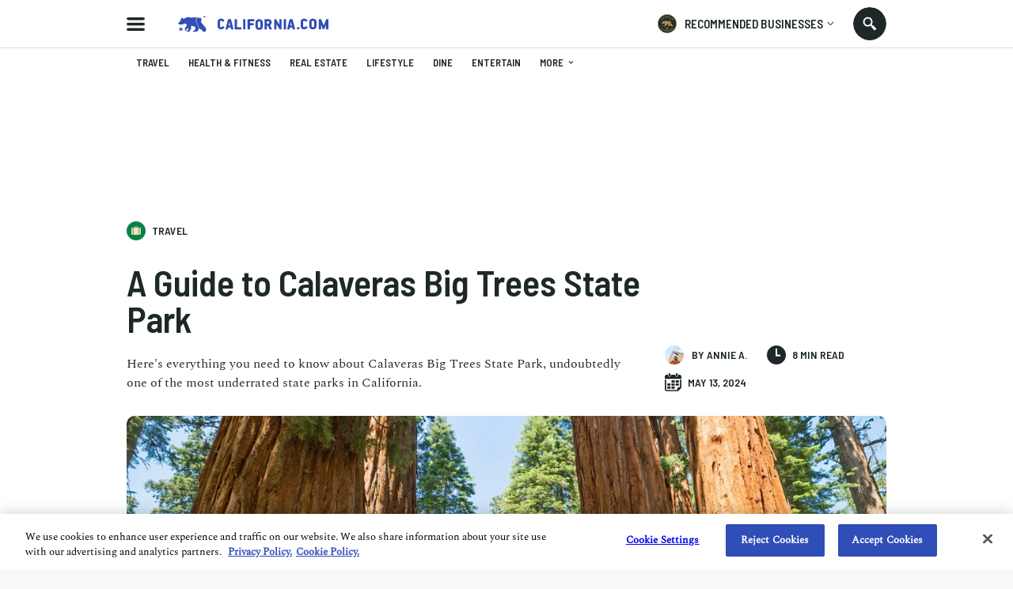

--- FILE ---
content_type: text/html; charset=utf-8
request_url: https://www.google.com/recaptcha/api2/aframe
body_size: 268
content:
<!DOCTYPE HTML><html><head><meta http-equiv="content-type" content="text/html; charset=UTF-8"></head><body><script nonce="KOWal3xV6ZpMc_UBNsy_UQ">/** Anti-fraud and anti-abuse applications only. See google.com/recaptcha */ try{var clients={'sodar':'https://pagead2.googlesyndication.com/pagead/sodar?'};window.addEventListener("message",function(a){try{if(a.source===window.parent){var b=JSON.parse(a.data);var c=clients[b['id']];if(c){var d=document.createElement('img');d.src=c+b['params']+'&rc='+(localStorage.getItem("rc::a")?sessionStorage.getItem("rc::b"):"");window.document.body.appendChild(d);sessionStorage.setItem("rc::e",parseInt(sessionStorage.getItem("rc::e")||0)+1);localStorage.setItem("rc::h",'1768664531651');}}}catch(b){}});window.parent.postMessage("_grecaptcha_ready", "*");}catch(b){}</script></body></html>

--- FILE ---
content_type: text/css
request_url: https://static.california.com/static/css/article-page.css?hash=fc25ec00375c9fafe18051735b47ea23
body_size: 45016
content:
.hidden{display:none}._only_desktop{display:none !important}@media screen and (min-width: 768px){._only_desktop{display:block !important}}@media screen and (min-width: 768px){._only_mobile{display:none !important}}.h1-header{font:700 45px/1 "Barlow Semi Condensed",sans-serif;text-transform:uppercase;color:#1E2828}@media screen and (min-width: 768px){.h1-header{font-size:60px;line-height:1.2}}.h2-header{font:600 35px/1.1 "Barlow Semi Condensed",sans-serif;text-transform:uppercase;color:#1E2828}@media screen and (min-width: 768px){.h2-header{font-size:40px}}.h3-header{font:25px/1.4 "Spectral",serif;color:#1E2828}@media screen and (min-width: 768px){.h3-header{font-size:35px;line-height:1.3}}.h4-header{font:700 25px/1 "Barlow Semi Condensed",sans-serif;text-transform:uppercase;color:#1E2828}@media screen and (min-width: 768px){.h4-header{font-size:35px}}.h5-header{font:600 20px/1.1 "Barlow Semi Condensed",sans-serif;text-transform:uppercase;color:#1E2828}@media screen and (min-width: 768px){.h5-header{font-size:28px}}.h6-header{font:600 16px/1.3 "Barlow Semi Condensed",sans-serif;color:#1E2828}@media screen and (min-width: 768px){.h6-header{font-size:20px;line-height:1.1}}.main-desc-lg{font:18px/1.5 "Spectral",serif}.main-desc{font:16px/1.5 "Spectral",serif;color:#1E2828}.main-desc-md{font:14px/1.5 "Spectral",serif}.main-desc-sm{font:10px/1.5 "Spectral",serif}.main-title{font:600 26px/1.1 "Barlow Semi Condensed",sans-serif;text-transform:uppercase;color:#1E2828}.main-title-md{font:600 20px/1.1 "Barlow Semi Condensed",sans-serif;text-transform:uppercase;color:#1E2828}.main-title-sm{font:600 15px/1.3 "Barlow Semi Condensed",sans-serif;text-transform:uppercase;color:#1E2828}.main-title-xs{font:600 14px/1.3 "Barlow Semi Condensed",sans-serif;text-transform:uppercase;color:#1E2828}.skip-main{left:-999px;color:#304EB6;position:absolute;top:auto;width:1px;height:1px;overflow:hidden;z-index:-999}.skip-main:focus{left:0;right:0;top:10px;height:auto;overflow:auto;margin:auto;padding:3px;font-size:16px;outline:2px solid #304EB6;text-align:center;z-index:999;width:200px}a:focus-visible,button:focus-visible{outline:none}.overflow-hidden{overflow:hidden !important}.clearfix:before,.clearfix:after{content:"";display:table}.clearfix:after{clear:both}.icon{background-repeat:no-repeat;display:inline-block;background-size:contain;background-position:center}.icon-bear{background:url("../images/logo/california-com.png") center/contain}.icon-location{background:url("../images/svg-icons/location.svg") center/17px no-repeat}.icon-navigation{background:url("../images/svg-icons/cursor.svg") center/17px no-repeat}.main-wrap{display:-webkit-box;display:-ms-flexbox;display:flex;-webkit-box-orient:vertical;-webkit-box-direction:normal;-ms-flex-direction:column;flex-direction:column;min-height:100%;background-color:#fff}.content .main-wrap,.overview-page .main-wrap,.account-profile .main-wrap,.account-membership .main-wrap,.account-resources .main-wrap,.insights .main-wrap{background-color:#f9f9f9}.wrap-block{width:100%;padding-top:58px}.main-content{-webkit-box-flex:1;-ms-flex:1 0 auto;flex:1 0 auto;overflow:hidden}.f-container{-webkit-box-flex:0;-ms-flex:0 0 auto;flex:0 0 auto;padding:30px 0 0}.interest-form .f-container{padding:0}.main-container{max-width:960px;margin:0 auto;width:100%;padding:0 25px}@media screen and (min-width: 414px){.main-container{padding:0 20px}}@media screen and (min-width: 768px){.main-container{padding:0 46px;margin:0 auto}}@media screen and (min-width: 1024px){.main-container{padding:0}}.main-pad{padding-top:70px}.dashboard .main-pad,.insights .main-pad,.content .main-pad,.account-profile .main-pad,.account-membership .main-pad,.account-resources .main-pad,.overview-page .main-pad{padding-top:134px}@media screen and (min-width: 768px){.dashboard .main-pad,.insights .main-pad,.content .main-pad,.account-profile .main-pad,.account-membership .main-pad,.account-resources .main-pad,.overview-page .main-pad{padding-top:60px}}@media screen and (min-width: 768px){.main-pad{padding-top:60px}.home .main-pad,.article .main-pad,.recommended-page .main-pad,.local-geo-page .main-pad,.local-geo-with-cat .main-pad,.category-page .main-pad,.giveaway-tnx .main-pad{padding-top:100px}}@media (min-width: 1600px){.main-pad{padding-top:90px}.home .main-pad,.article .main-pad,.recommended-page .main-pad,.local-geo-page .main-pad,.local-geo-with-cat .main-pad,.category-page .main-pad,.giveaway-tnx .main-pad{padding-top:130px}.submit-article .main-pad{padding-top:60px}}.home .main-pad{padding:0}.page-container{max-width:960px;width:100%;padding:0 25px}@media screen and (min-width: 414px){.page-container{padding:0 20px}}@media screen and (min-width: 768px){.page-container{padding:0 46px;margin:0 auto}}@media screen and (min-width: 1024px){.page-container{padding:0;max-width:960px}}@media screen and (min-width: 1440px){.page-container{max-width:1200px}}@media screen and (min-width: 1600px){.page-container{max-width:1440px}}.page-container .page-container{padding:0}@media only screen and (min-width: 1280px) and (max-width: 1439px){.src-result .page-container{max-width:1024px}}.negative{margin:0 -25px}@media screen and (min-width: 414px){.negative{margin:0 -20px}}@media screen and (min-width: 768px){.negative{margin:0}}.scroll-to{position:relative}.scroll-to>span{top:-100px;position:absolute}@media (min-width: 1600px){.scroll-to>span{top:-130px}}body{background-color:#f9f9f9}@media screen and (min-width: 1280px){body.overflow-hidden{padding-right:17px}}.container{max-width:1200px;margin:auto;width:100%}.sm-container{max-width:794px;margin:0 auto;width:100%}.md-container{max-width:960px;margin:0 auto;width:100%}.lg-container{max-width:1200px;margin:auto;width:100%}.article-editor{margin:0 auto}.lg-v-container{max-width:800px;margin:0 auto;width:100%}.wide-container{max-width:1920px;margin:0 auto;width:100%}.main-btn{border:2px solid #F9486A;border-radius:13px;min-width:165px;margin:0 auto 20px;padding:10px 15px;display:block;background-color:transparent;text-align:center;color:#F9486A;font:600 16px/1 "Barlow Semi Condensed",sans-serif;text-transform:uppercase;letter-spacing:3px;cursor:pointer}.main-btn:last-child{margin-bottom:0}@media (hover: hover) and (pointer: fine){.main-btn:hover{color:#fff;background-color:#F9486A}.main-btn:hover svg{fill:#fff}}.main-btn>svg{width:15px;height:15px;fill:#F9486A;vertical-align:middle;margin-left:15px}.main-btn:disabled{background-color:#848484;border-color:#686868}.line-link{color:#F9486A;text-transform:uppercase;font:600 16px "Barlow Semi Condensed",sans-serif;position:relative;cursor:pointer;display:inline-block;letter-spacing:2px}.line-link:after{position:absolute;content:'';display:block;width:100%;height:1px;background:#F9486A}.btn-outlined{display:inline-block;width:100%;background-color:transparent;border-radius:5px;border:2px solid #304EB6;color:#304EB6;font:600 16px/1.5 "Barlow Semi Condensed",sans-serif;text-align:center;text-transform:uppercase;padding:8px;min-height:46px;-webkit-transition:all .3s;-o-transition:all .3s;transition:all .3s;cursor:pointer}@media screen and (min-width: 560px){.btn-outlined{width:250px}}.btn-outlined:hover{background-color:#f7f9fd;-webkit-transition:all .3s;-o-transition:all .3s;transition:all .3s}.btn-outlined.white-bordered-btn{color:#fff;border-color:#fff}.btn-outlined.white-bordered-btn:hover{background-color:#fff;color:#B59951}.btn-outlined.gold-bordered-btn{color:#B59951;border-color:#B59951}.btn-outlined.gold-bordered-btn:hover{background-color:#fbf9f6}.btn-contained{font:600 16px/1 "Barlow Semi Condensed",sans-serif;border-radius:5px;line-height:46px;background-color:#304EB6;color:#fff;position:relative;display:inline-block;width:100%;min-height:46px;text-align:center;text-transform:uppercase;border:none;cursor:pointer;appearance:none;-moz-appearance:none;-webkit-appearance:none}@media screen and (min-width: 560px){.btn-contained{width:250px;margin:0 auto}}@media screen and (min-width: 768px){.btn-contained{margin:0}}.btn-contained:hover{background-color:#19379F}.btn-contained.btn-contained-gold{background-color:#bca466}.btn-contained.btn-contained-gold:hover{background-color:#8B6D1F}.filled-btn{display:inline-block;background-color:#304EB6;color:#fff;text-transform:uppercase;border-radius:17px;padding:8px 13px}.filled-btn.log-in-resend-btn{margin-top:16px}@media screen and (min-width: 768px){.filled-btn.log-in-resend-btn{margin:0}}.filled-btn-with-icon{font:600 16px/14px "Barlow Semi Condensed",sans-serif;display:-webkit-inline-box;display:-ms-inline-flexbox;display:inline-flex;-webkit-box-align:center;-ms-flex-align:center;align-items:center}.filled-btn-with-icon .filled-btn-icon{background:url("../svg/arrows/arr-big-blue.svg") no-repeat center/contain;width:16px;height:16px;margin-left:5px;display:inline-block}.filled-btn-text{display:inline-block;vertical-align:middle;font:600 16px/0.9 "Barlow Semi Condensed",sans-serif}.filled-btn-circle{width:18px;height:18px;display:inline-block;border-radius:50%;vertical-align:middle;margin-left:5px}.filled-btn-circle:after{content:"";width:100%;height:100%;display:block;background:url("../svg/arrows/arr-big-blue.svg") no-repeat 50% 50%}.filled-mobile-btn{display:inline-block;background-color:#304EB6;color:#fff;font:600 16px/0.9 "Barlow Semi Condensed",sans-serif;text-transform:uppercase;border-radius:17px;padding:8px 13px}.filled-mobile-btn.article-list-load-more{margin:20px auto 50px}@media screen and (min-width: 768px){.filled-mobile-btn{color:#304EB6;background-color:#fff;text-align:left;margin-left:-13px}.filled-mobile-btn:hover{background-color:#F7F9FD}}.filled-mobile-btn-text{display:inline-block;vertical-align:middle}.filled-mobile-btn-circle{width:18px;height:18px;display:inline-block;border-radius:50%;vertical-align:middle;margin-left:5px}@media screen and (min-width: 768px){.view-icon .filled-mobile-btn-circle{margin-left:0}}.filled-mobile-btn-circle:after{content:"";width:100%;height:100%;display:block;background:url("../svg/arrows/arr-big-blue.svg") no-repeat 50% 50%}@media screen and (min-width: 768px){.filled-mobile-btn-circle:after{background:url("../svg/arrows/arr-big-white.svg") no-repeat 54% 50%}}.texted-btn{display:inline-block;background-color:transparent;color:#304EB6;font:600 16px/1 "Barlow Semi Condensed",sans-serif;text-transform:uppercase;border-radius:17px;padding:6px 13px;text-align:left}@media screen and (min-width: 768px){.texted-btn:hover{background-color:#F7F9FD}}.texted-btn-text{display:inline-block;vertical-align:middle}.texted-btn-circle{width:18px;height:18px;display:inline-block;border-radius:50%;vertical-align:middle}.texted-btn-circle:after{content:"";width:100%;height:100%;display:block;background:url("../svg/arrows/arr-big-white.svg") no-repeat 54% 50%}.main-cali-logo{width:80px;height:80px;background-color:#304EB6;display:-webkit-box;display:-ms-flexbox;display:flex;-webkit-box-align:center;-ms-flex-align:center;align-items:center;-webkit-box-pack:center;-ms-flex-pack:center;justify-content:center}.main-cali-logo>svg{width:100%;height:100%;display:block;fill:#fff}.main-cali-logo.footer-logo>svg,.main-cali-logo.menu-top-icon>svg{fill:#fff}.main-cali-logo.footer-logo{display:inline-block}.main-cali-logo.footer-logo>svg{fill:#fff}@media (min-width: 768px){.main-cali-logo.footer-logo{width:90px;height:90px}}@media only screen and (min-width: 375px) and (max-width: 767px){.main-cali-logo.menu-top-icon{height:90px;width:90px}}.main-cali-logo.home-header-logo{width:80px;height:80px}@media screen and (min-width: 768px){.main-cali-logo.home-header-logo{margin-top:0;-ms-flex-negative:0;flex-shrink:0;z-index:3}}@media screen and (min-width: 1440px){.main-cali-logo.home-header-logo{top:44px;width:100px;height:100px}}.main-form-text{font:16px/1.5 "Spectral",serif;color:#1E2828}.main-form-text.asterisk{font-size:12px}@media only screen and (min-width: 768px) and (max-width: 1023px){.main-form-text.asterisk{padding-right:40%}}.main-form-text.note{font-size:12px;font-style:italic}@media screen and (min-width: 768px){.main-form-text.note{font-size:14px}}.colored-link{color:#F9486A}.lead-form-wrap{padding:30px 20px}@media screen and (min-width: 1024px){.lead-form-wrap{padding:50px 0}}.lead-form-head{padding-bottom:40px}@media screen and (min-width: 1024px){.lead-form-head{padding-bottom:60px;width:76%;display:inline-block;vertical-align:top;padding-right:75px}}.lead-title{font:600 34px/1 "Barlow Semi Condensed",sans-serif;color:#bca466;text-transform:uppercase;padding-bottom:15px;text-align:left}@media screen and (min-width: 1024px){.lead-title{font-size:50px}}.lead-title.center{text-align:center}.lead-s-title{font:600 24px/1 "Barlow Semi Condensed",sans-serif;text-transform:uppercase;color:#1E2828;padding-bottom:15px}@media screen and (min-width: 1024px){.lead-s-title{font-size:30px}}.lead-text{padding-bottom:20px}.lead-text:last-child{padding-bottom:0}.lead-s-text{font:14px/1.5 "Spectral",serif;color:#1E2828;font-style:italic}.main-form label{font:600 14px/1.3 "Barlow Semi Condensed",sans-serif;color:#1E2828;text-transform:uppercase;display:block}.main-form textarea,.main-form select,.main-form input:not([type="submit"]){border:1px solid #979797;border-radius:13px;display:block;width:100%;height:46px;font:16px "Spectral",serif;line-height:normal;color:#1E2828;padding:6px 20px;margin-bottom:5px;background-color:#fff}.error-state .main-form textarea,.error-state .main-form select,.error-state .main-form input:not([type="submit"]){border-color:#F9486A}.main-form textarea::-webkit-input-placeholder,.main-form select::-webkit-input-placeholder,.main-form input:not([type="submit"])::-webkit-input-placeholder{color:#A8A8A8;line-height:normal;font-size:16px}.main-form textarea::-moz-placeholder,.main-form select::-moz-placeholder,.main-form input:not([type="submit"])::-moz-placeholder{color:#A8A8A8;line-height:normal;font-size:16px}.main-form textarea:-ms-input-placeholder,.main-form select:-ms-input-placeholder,.main-form input:not([type="submit"]):-ms-input-placeholder{color:#A8A8A8;line-height:normal;font-size:16px}.main-form textarea:-moz-placeholder,.main-form select:-moz-placeholder,.main-form input:not([type="submit"]):-moz-placeholder{color:#A8A8A8;line-height:normal;font-size:16px}.main-form textarea[type=checkbox],.main-form select[type=checkbox],.main-form input:not([type="submit"])[type=checkbox]{width:15px;height:15px;margin:0;display:inline-block;vertical-align:middle;padding:0}.main-form textarea[type=radio]:checked,.main-form textarea[type=radio]:not(:checked),.main-form select[type=radio]:checked,.main-form select[type=radio]:not(:checked),.main-form input:not([type="submit"])[type=radio]:checked,.main-form input:not([type="submit"])[type=radio]:not(:checked){position:absolute;left:-9999px}.main-form textarea[type=radio]:checked+label,.main-form textarea[type=radio]:not(:checked)+label,.main-form select[type=radio]:checked+label,.main-form select[type=radio]:not(:checked)+label,.main-form input:not([type="submit"])[type=radio]:checked+label,.main-form input:not([type="submit"])[type=radio]:not(:checked)+label{position:relative;padding-left:35px;cursor:pointer;line-height:20px;display:inline-block;font:16px/1.5 "Spectral",serif;color:#1E2828;text-transform:inherit;margin:0}.main-form textarea[type=radio]:checked+label:before,.main-form textarea[type=radio]:not(:checked)+label:before,.main-form select[type=radio]:checked+label:before,.main-form select[type=radio]:not(:checked)+label:before,.main-form input:not([type="submit"])[type=radio]:checked+label:before,.main-form input:not([type="submit"])[type=radio]:not(:checked)+label:before{content:'';position:absolute;left:0;top:1px;width:18px;height:18px;border:2px solid #707070;border-radius:100%;background:#fff}.main-form textarea[type=radio]:checked+label:after,.main-form textarea[type=radio]:not(:checked)+label:after,.main-form select[type=radio]:checked+label:after,.main-form select[type=radio]:not(:checked)+label:after,.main-form input:not([type="submit"])[type=radio]:checked+label:after,.main-form input:not([type="submit"])[type=radio]:not(:checked)+label:after{content:'';width:12px;height:12px;background:#304EB6;position:absolute;top:6px;left:5px;border-radius:100%;-webkit-transition:all 0.2s ease;-o-transition:all 0.2s ease;transition:all 0.2s ease}.main-form textarea[type=radio]:not(:checked)+label:after,.main-form select[type=radio]:not(:checked)+label:after,.main-form input:not([type="submit"])[type=radio]:not(:checked)+label:after{opacity:0;-webkit-transform:scale(0);-ms-transform:scale(0);transform:scale(0)}.main-form textarea[type=radio]:checked+label:after,.main-form select[type=radio]:checked+label:after,.main-form input:not([type="submit"])[type=radio]:checked+label:after{opacity:1;-webkit-transform:scale(1);-ms-transform:scale(1);transform:scale(1)}.main-form textarea[type=radio]:checked+label:before,.main-form select[type=radio]:checked+label:before,.main-form input:not([type="submit"])[type=radio]:checked+label:before{border:2px solid #304EB6}.referral-form-overlay .main-form textarea,.referral-form-overlay .main-form select,.referral-form-overlay .main-form input:not([type="submit"]){border-color:#707070}.referral-form-overlay .main-form textarea::-webkit-input-placeholder,.referral-form-overlay .main-form select::-webkit-input-placeholder,.referral-form-overlay .main-form input:not([type="submit"])::-webkit-input-placeholder{color:#707070}.referral-form-overlay .main-form textarea::-moz-placeholder,.referral-form-overlay .main-form select::-moz-placeholder,.referral-form-overlay .main-form input:not([type="submit"])::-moz-placeholder{color:#707070}.referral-form-overlay .main-form textarea:-ms-input-placeholder,.referral-form-overlay .main-form select:-ms-input-placeholder,.referral-form-overlay .main-form input:not([type="submit"]):-ms-input-placeholder{color:#707070}.referral-form-overlay .main-form textarea:-moz-placeholder,.referral-form-overlay .main-form select:-moz-placeholder,.referral-form-overlay .main-form input:not([type="submit"]):-moz-placeholder{color:#707070}.main-form input.upload{border:0;color:#fff;background:#304EB6;text-transform:uppercase;letter-spacing:2px;font:600 16px "Barlow Semi Condensed",sans-serif;cursor:pointer;margin:0 auto}@media screen and (min-width: 768px){.main-form input.upload{width:285px}}@media screen and (min-width: 1024px){.main-form input.upload{width:127px;margin-top:10px}}.main-form textarea{height:200px;padding:15px 20px;resize:none}@media screen and (min-width: 1024px){.main-form textarea{height:100px}}.main-form textarea.error{border-color:#F9486A !important}.contact-form-overlay .main-form textarea{height:100px;border-color:#707070;padding:12px 16px}.contact-form-overlay .main-form textarea::-webkit-input-placeholder{color:#707070}.contact-form-overlay .main-form textarea::-moz-placeholder{color:#707070}.contact-form-overlay .main-form textarea:-ms-input-placeholder{color:#707070}.contact-form-overlay .main-form textarea:-moz-placeholder{color:#707070}@media (max-width: 767px){.general-contact-form.contact-form-overlay .main-form textarea{height:206px}}.main-form select{padding:0 15px;-webkit-appearance:none;-moz-appearance:none;background:url("../svg/arrows/arr-down-select.svg") no-repeat right #fff;background-position-x:calc(100% - 15px)}input[type="submit"],input[type="button"]{-webkit-appearance:none}.form-item-radio-wrap{margin-bottom:20px}@media screen and (min-width: 768px){.form-item-radio-wrap{display:inline-block;margin:20px 20px 10px 0}}.error-state textarea,.error-state select,.error-state input:not([type="submit"]){border-color:#F9486A}.main-form .attachment-img-forms input{border:0}.form-item-wrap{margin-bottom:15px;font:13px/1 "Spectral",serif;color:#6f6f6f;position:relative}.form-item-wrap.attachment-doc{margin-bottom:60px}@media screen and (min-width: 1024px){.form-item-wrap.attachment-doc{margin-bottom:35px}}.form-item-wrap.form-checkbox-wrap{margin:40px 0 20px;text-align:center}.form-item-wrap.half-1{width:100%}@media screen and (min-width: 768px){.form-item-wrap.half-1{width:338px}}@media only screen and (min-width: 1024px) and (max-width: 1439px){.form-item-wrap.half-1{width:264px}}.form-item-wrap.half-2{width:100%}@media screen and (min-width: 768px){.form-item-wrap.half-2{width:242px}}@media only screen and (min-width: 1024px) and (max-width: 1439px){.form-item-wrap.half-2{width:180px}}.referral-form-overlay .form-item-wrap{margin-bottom:16px}.mobile-row{display:-webkit-box;display:-ms-flexbox;display:flex;-webkit-box-pack:justify;-ms-flex-pack:justify;justify-content:space-between}.lead-form-badge{display:none}@media screen and (min-width: 1024px){.lead-form-badge{width:170px;height:170px;display:inline-block;vertical-align:top}}.lead-form-badge>svg{width:100%;height:100%;display:block}.errorlist{color:#F9486A;font:600 14px/1 "Barlow Semi Condensed",sans-serif;padding-left:15px;max-height:50px}.errorlist .errorlist{max-width:none;position:static}.ll-attached-wrap .errorlist{position:absolute;top:-5px;right:0}@media (min-width: 375px){.ll-attached-wrap .errorlist{top:0}}@media screen and (min-width: 1024px){.ll-attached-wrap .errorlist{top:10px;right:10px}}._ajax-popup-form .error-list-wrapper>.errorlist{position:absolute;right:0;max-width:75%}.error-list-wrapper{display:-webkit-box;display:-ms-flexbox;display:flex;-webkit-box-pack:justify;-ms-flex-pack:justify;justify-content:space-between;-webkit-box-align:center;-ms-flex-align:center;align-items:center;overflow:hidden;padding-bottom:5px}.general-contact-form .error-list-wrapper{padding-bottom:8px;position:relative}.referral-form-overlay .error-list-wrapper{padding-bottom:6px}@media screen and (min-width: 1024px){.first-item-wrap,.second-item-wrap{width:557px}}.form-checkbox-wrap label{color:#000;font:11px/1 "Spectral",serif;text-transform:none;margin:0;display:inline-block;vertical-align:middle}@media screen and (min-width: 1024px){.form-checkbox-wrap label{width:350px;font-size:13px}}.submissions{color:#797979;font:13px/1 "Spectral",serif;text-align:center}@media screen and (min-width: 1024px){.main-form-row{display:-webkit-box;display:-ms-flexbox;display:flex;-webkit-box-pack:justify;-ms-flex-pack:justify;justify-content:space-between}}@media screen and (min-width: 1024px){.main-form-col{width:48%}}.lead-form-wrapper{margin-right:-25px;margin-left:-25px;padding:30px 25px 70px 25px}@media (min-width: 414px){.lead-form-wrapper{padding:40px 20px 70px}}@media screen and (min-width: 768px){.lead-form-wrapper{margin:0;padding:23px 45px 40px}}@media screen and (min-width: 1024px){.lead-form-wrapper{width:57%;float:right;background-color:rgba(249,249,249,0.95);position:relative;top:-80px;padding:23px 40px 40px;margin-bottom:-80px}}@media screen and (min-width: 1440px){.lead-form-wrapper{top:-95px;margin-bottom:-95px}}.top-form-section{display:-webkit-box;display:-ms-flexbox;display:flex;-webkit-box-align:center;-ms-flex-align:center;align-items:center;-webkit-box-pack:justify;-ms-flex-pack:justify;justify-content:space-between;padding-bottom:30px}@media screen and (min-width: 768px){.top-form-section{padding-bottom:20px}}@media screen and (min-width: 1024px){.sticky-section{width:43%;padding:30px 25px 0 0}}.lead-form-container{max-width:960px;margin:0 auto;width:100%}.lead-form-sm-container{max-width:750px;width:100%;margin:0 auto}.form-section{display:-webkit-box;display:-ms-flexbox;display:flex;-webkit-box-align:center;-ms-flex-align:center;align-items:center;-webkit-box-pack:justify;-ms-flex-pack:justify;justify-content:space-between}.company-lead .menu-nav-mobile,.company-lead-tnx .menu-nav-mobile{display:none}.company-lead .main-btn,.company-lead-tnx .main-btn{width:100%;padding:14px 15px;margin:35px auto 0}@media screen and (min-width: 768px){.company-lead .main-btn,.company-lead-tnx .main-btn{width:245px}}.log-in-overlay{position:fixed;width:100%;max-height:100vh;top:0;left:0;right:0;bottom:0;background-color:rgba(0,0,0,0.5);z-index:999999;display:none}.log-in-wrapper{background-color:#fff;height:100%;overflow-y:scroll}@media screen and (min-width: 768px){.log-in-wrapper{height:auto;width:470px;position:absolute;right:auto;bottom:auto;top:50%;left:50%;-webkit-transform:translate(-50%, -50%);-ms-transform:translate(-50%, -50%);transform:translate(-50%, -50%);border-radius:10px;overflow:hidden}}.log-in-top-section{background-color:#1E2828;height:215px;border-bottom:10px solid #bca466;padding:24px 26px 20px}@media screen and (min-width: 768px){.log-in-top-section{height:150px;border:none;padding:37px 24px 18px 40px;position:relative}}.log-in-top-title{color:#fff;text-align:left;padding:0}.log-in-top-logo{width:90px;height:90px;margin-bottom:17px}@media screen and (min-width: 768px){.log-in-top-logo{right:24px;position:absolute;margin:0;bottom:-36px;width:120px;height:120px}}.log-in-top-close{width:16px;height:16px;position:absolute;top:24px;right:24px;background-color:transparent}.log-in-top-close>svg{width:100%;height:100%;display:block;fill:#fff}.log-in-top-cali-logo{display:none}@media screen and (min-width: 768px){.log-in-top-cali-logo{width:150px;height:16px;display:block;margin-bottom:16px}.log-in-top-cali-logo>svg{width:100%;height:100%;display:block;fill:#bca466}}.log-in-main-section{padding:26px 0 65px}@media screen and (min-width: 768px){.log-in-main-section{padding:25px 0 40px}}.log-in-pad{padding-left:26px;padding-right:26px}@media (max-width: 767px){.log-in-pad.log-in-form-wrap{padding-left:0;padding-right:0;margin:0 26px}}@media screen and (min-width: 768px){.log-in-pad{padding-left:40px;padding-right:40px}.step-1 .log-in-pad.log-in-bottom{padding-right:30px}}.log-in-title{text-transform:capitalize;margin-bottom:16px}.log-in-text{padding-bottom:20px}.log-in-label{display:block;margin-bottom:7px}.log-in-input input{height:46px;display:block;border:1px solid #707070;padding:11px 17px;width:100%;border-radius:10px;margin-bottom:30px}.error .log-in-input input{border:2px solid #F9486A;margin-bottom:20px}.log-in-input input::-webkit-input-placeholder{color:#707070}.log-in-input input::-moz-placeholder{color:#707070}.log-in-input input:-ms-input-placeholder{color:#707070}.log-in-input input:-moz-placeholder{color:#707070}.log-in-form-wrap{padding-bottom:40px;border-bottom:1px solid #bca466}@media screen and (min-width: 768px){.log-in-form-wrap{padding-bottom:34px}.step-2 .log-in-form-wrap{padding-bottom:24px}}.log-in-form-wrap .btn-contained{width:100%}.log-in-bottom{padding-top:24px}.log-in-bottom.resend-block{text-align:center}@media screen and (min-width: 768px){.log-in-bottom.resend-block{text-align:left}}@media screen and (min-width: 768px){.log-in-bottom-row{display:-webkit-box;display:-ms-flexbox;display:flex;-webkit-box-align:end;-ms-flex-align:end;align-items:flex-end;-webkit-box-pack:justify;-ms-flex-pack:justify;justify-content:space-between}}.log-in-bottom-text{text-transform:inherit;margin-bottom:16px}@media screen and (min-width: 768px){.log-in-bottom-text{margin-bottom:9px}}.log-in-line-link{position:relative;display:inline-block}.log-in-line-link:after{position:absolute;content:'';display:block;width:100%;height:2px;bottom:-2px;background:#B59951}@media screen and (min-width: 768px){.log-in-line-link:after{background:#304EB6}}.log-in-send-text{padding-bottom:30px}.log-in-send-name{color:#B59951;text-transform:inherit}@media screen and (min-width: 768px){.log-in-send-name{color:#304EB6}}@media screen and (min-width: 768px){.log-in-bottom-col{width:215px}}.error-msg{display:none}.error .error-msg{display:block;color:#F9486A;text-transform:inherit;text-align:center;max-width:220px;margin:0 auto 16px}.welcome{display:none}.recommended{display:block}.step-2-hero .welcome{display:block}.step-2-hero .recommended{display:none}.auth-form-wrap{display:none}.auth-form-loader-wrap{display:-webkit-box;display:-ms-flexbox;display:flex;-webkit-box-align:center;-ms-flex-align:center;align-items:center;-webkit-box-pack:center;-ms-flex-pack:center;justify-content:center;height:100vh}.auth-form-loader-wrap.form-errors{display:none}.auth-form-loader{text-align:center}.auth-form-loader-head{font:600 24px/1.25 "Barlow Semi Condensed",sans-serif;text-transform:uppercase;color:#1E2828;padding:0 25px}@media screen and (min-width: 1024px){.auth-form-loader-head{padding:25px 0}}.auth-form-loader-text{padding:28px 25px 0;max-width:426px;width:100%;margin:0 auto}@media screen and (min-width: 1024px){.auth-form-loader-text{padding:0}}.auth-form-loader-logo{margin-bottom:40px;display:inline-block;width:80px;height:44px}.auth-form-loader-logo>svg{width:100%;height:100%;display:block;fill:#304EB6}.auth-form-loader-circle{height:46px;position:relative;width:46px;margin:50px auto 0}.circle-svg{-webkit-animation:2s linear infinite both circle-svg;animation:2s linear infinite both circle-svg;position:relative}.circle-svg-wrap{position:relative}.circle-svg-wrap:after{content:"";width:40px;height:40px;display:block;position:absolute;top:0;right:0;bottom:0;left:0;border-radius:50%;border:3px solid #ddd;z-index:-1}@-webkit-keyframes circle-svg{0%{-webkit-transform:rotateZ(0deg);transform:rotateZ(0deg)}100%{-webkit-transform:rotateZ(360deg);transform:rotateZ(360deg)}}@keyframes circle-svg{0%{-webkit-transform:rotateZ(0deg);transform:rotateZ(0deg)}100%{-webkit-transform:rotateZ(360deg);transform:rotateZ(360deg)}}.circle-svg-circle{-webkit-animation:1.4s ease-in-out infinite both circle-svg-circle;animation:1.4s ease-in-out infinite both circle-svg-circle;fill:transparent;stroke:#304EB6;stroke-dasharray:285;stroke-linecap:round;stroke-width:8px;-webkit-transform-origin:50% 50%;-ms-transform-origin:50% 50%;transform-origin:50% 50%}@-webkit-keyframes circle-svg-circle{0%,25%{stroke-dashoffset:280;-webkit-transform:rotate(0);transform:rotate(0)}50%,75%{stroke-dashoffset:75;-webkit-transform:rotate(45deg);transform:rotate(45deg)}100%{stroke-dashoffset:280;-webkit-transform:rotate(360deg);transform:rotate(360deg)}}@keyframes circle-svg-circle{0%,25%{stroke-dashoffset:280;-webkit-transform:rotate(0);transform:rotate(0)}50%,75%{stroke-dashoffset:75;-webkit-transform:rotate(45deg);transform:rotate(45deg)}100%{stroke-dashoffset:280;-webkit-transform:rotate(360deg);transform:rotate(360deg)}}.auth-form-input-block{max-width:440px;width:100%;padding:0 25px;margin:34px auto 0}.auth-form-input-wrap{position:relative;display:block}.auth-form-input{border:1px solid #707070;width:100%;height:46px;border-radius:10px;padding:11px 17px}.auth-form-btn{position:absolute;background:#304EB6;color:#fff;border-radius:5px;width:107px;height:34px;right:6px;top:6px;line-height:0.9;padding:10px}.mfp-content{height:100%}.mfp-container{padding:0}button.mfp-close{font-size:40px}.mfp-close-btn-in .mfp-close{color:#fff !important;top:10px;right:10px;opacity:1}.contact-form-overlay{position:fixed;width:100%;max-height:100vh;top:0;left:0;right:0;bottom:0;background-color:rgba(0,0,0,0.5);z-index:999999}.contact-form-overlay .form-item-wrap{margin-bottom:30px}.contact-form-overlay .form-item-wrap input{border-color:#707070}@media (min-width: 560px){.contact-form-overlay .btn-contained{width:185px}}.general-contact-form .mfp-close{color:#1E2828 !important;top:2px;right:2px}.contact-form-wrapper{background-color:#fff;height:100%;overflow-y:scroll}@media screen and (min-width: 768px){.contact-form-wrapper{height:auto;width:600px;position:absolute;right:auto;bottom:auto;top:50%;left:50%;-webkit-transform:translate(-50%, -50%);-ms-transform:translate(-50%, -50%);transform:translate(-50%, -50%);border-radius:10px;overflow:hidden;-webkit-box-shadow:0px 2px 4px rgba(0,0,0,0.2);box-shadow:0px 2px 4px rgba(0,0,0,0.2)}}.general-contact-form .contact-form-wrapper{overflow-x:hidden}@media screen and (min-width: 768px){.general-contact-form .contact-form-wrapper{width:715px}}.contact-form-top{background:#bca466;padding:20px 26px;position:relative}@media screen and (min-width: 768px){.contact-form-top{padding:28px 32px 22px}}.general-contact-form .contact-form-top{background-color:#D7FFEF;padding:60px 24px 14px}@media screen and (min-width: 768px){.general-contact-form .contact-form-top{padding:30px 40px 20px}}.contact-form-logo{width:90px;height:90px;margin-bottom:17px}@media screen and (min-width: 768px){.contact-form-logo{right:24px;position:absolute;margin:0;bottom:-55px;width:110px;height:110px}}@media (max-width: 767px){.general-contact-form .contact-form-logo{width:140px;height:140px;margin:0;position:absolute;top:55px;right:-38px}}@media screen and (min-width: 768px){.general-contact-form .contact-form-logo{right:40px}}.contact-form-top-close{width:16px;height:16px;position:absolute;top:16px;right:16px;background-color:transparent}.contact-form-top-close>svg{width:100%;height:100%;display:block;fill:#fff}.general-contact-form .contact-form-top-close>svg{fill:#1E2828}.contact-form-title{color:#fff;font:700 35px/1 "Barlow Semi Condensed",sans-serif;text-transform:uppercase}.general-contact-form .contact-form-title{color:#304EB6}@media screen and (min-width: 768px){.general-contact-form .contact-form-title{font-family:"Barlow Semi Condensed",sans-serif;font-weight:700}}.contact-form-tnx-wrapper{background-color:#bca466;border-radius:10px;max-width:600px;width:90%;position:absolute;right:auto;bottom:auto;top:50%;left:50%;-webkit-transform:translate(-50%, -50%);-ms-transform:translate(-50%, -50%);transform:translate(-50%, -50%);-webkit-box-orient:vertical;-webkit-box-direction:normal;-ms-flex-direction:column;flex-direction:column;padding:30px}@media screen and (min-width: 768px){.contact-form-tnx-wrapper{height:240px;padding:45px 30px}}.contact-form-tnx-wrapper.general-contact-form{max-width:715px;background-color:#D7FFEF}@media (max-width: 767px){.contact-form-tnx-wrapper.general-contact-form{width:100%;height:100%;border-radius:0;display:-webkit-box;display:-ms-flexbox;display:flex;-webkit-box-align:center;-ms-flex-align:center;align-items:center;-webkit-box-pack:center;-ms-flex-pack:center;justify-content:center}}.contact-form-tnx-logo{width:190px;margin:0 auto 20px}@media screen and (min-width: 768px){.contact-form-tnx-logo{display:inline-block;vertical-align:middle;margin:0}}.contact-form-title-text{color:#fff;padding-top:10px}.general-contact-form .contact-form-title-text{color:#1E2828}.contact-form-text-wrap{text-align:center}@media screen and (min-width: 768px){.contact-form-text-wrap{display:inline-block;vertical-align:middle;text-align:left;width:330px}}.topic-suggest-select-wrapper{position:relative;-webkit-user-select:none;-moz-user-select:none;-ms-user-select:none;user-select:none;width:100%}.topic-suggest-select{position:relative}.topic-suggest-select.open .topic-suggest-options{opacity:1;max-height:200px;overflow-y:auto;visibility:visible;pointer-events:all;border-bottom-left-radius:10px;border-bottom-right-radius:10px;-webkit-box-shadow:0 2px 4px rgba(0,0,0,0.2);box-shadow:0 2px 4px rgba(0,0,0,0.2)}.topic-suggest-select-trigger{border:1px solid #ddd;position:relative;display:-webkit-box;display:-ms-flexbox;display:flex;-webkit-box-align:center;-ms-flex-align:center;align-items:center;-webkit-box-pack:justify;-ms-flex-pack:justify;justify-content:space-between;padding:0 20px;font:600 16px/0.8 "Barlow Semi Condensed",sans-serif;text-transform:uppercase;color:#1E2828;height:48px;line-height:48px;background:#fff;cursor:pointer;border-radius:10px}.general-contact-form .topic-suggest-select-trigger{border-color:#707070}.open .topic-suggest-select-trigger{border-bottom-right-radius:0;border-bottom-left-radius:0}.error-state .topic-suggest-select-trigger{border-color:#F9486A}.topic-suggest-options{position:absolute;display:block;top:100%;left:0;right:0;border:1px solid #ddd;border-top:0;background:#fff;-webkit-transition:all 0.5s;-o-transition:all 0.5s;transition:all 0.5s;opacity:0;visibility:hidden;pointer-events:none;z-index:2;padding:0 5px;max-height:0}.topic-suggest-option{position:relative;display:block;padding:0 20px;font:600 16px/0.8 "Barlow Semi Condensed",sans-serif;text-transform:uppercase;color:#1E2828;line-height:34px;cursor:pointer;-webkit-transition:all 0.5s;-o-transition:all 0.5s;transition:all 0.5s;border-radius:5px;margin-top:5px}.topic-suggest-option:last-child{margin-bottom:5px}.topic-suggest-option.selected,.topic-suggest-option:hover{color:#fff;background-color:#304EB6}.contact-form-main{padding:30px 26px}@media screen and (min-width: 768px){.contact-form-main{padding:40px 150px 50px 30px}}.general-contact-form .contact-form-main{padding:16px 26px 40px}@media screen and (min-width: 768px){.general-contact-form .contact-form-main{padding:22px 40px 32px}}.topic-suggest-wrapper{padding-bottom:30px}@media screen and (min-width: 768px){.topic-suggest-wrapper{padding-bottom:50px}.general-contact-form .topic-suggest-wrapper{padding-bottom:30px}}.topic-suggest-arrow{width:12px;height:7px;display:block;background-image:url("../svg/arrows/accord-arrow-dark.svg");background-size:contain;background-repeat:no-repeat;-webkit-transform:scaleY(-1);-ms-transform:scaleY(-1);transform:scaleY(-1)}.contact-form-top-text{width:calc(100% - 100px);padding-bottom:20px}@media screen and (min-width: 768px){.contact-form-top-text{width:calc(100% - 215px)}}@media screen and (min-width: 768px){.contact-form-row{display:-webkit-box;display:-ms-flexbox;display:flex;-webkit-box-pack:justify;-ms-flex-pack:justify;justify-content:space-between}}@media screen and (min-width: 768px){.contact-form-col{width:48%}}.contact-form-overlay .error .contact-form-input{border-color:#F9486A}option:disabled{display:none}.header-bg{background-color:transparent;position:fixed;width:100%;top:0;z-index:700}body:not(.home) .header-bg{border-bottom:1px solid #ddd;background-color:#fff}.active .header-bg{-webkit-box-shadow:none;box-shadow:none;border-bottom:1px solid #ddd}@media screen and (min-width: 768px){.header-bg .hamburder-menu-btn{margin-right:20px}}.active .header-bg .hamburder-menu-btn{display:none}@media screen and (min-width: 768px){.fixed-header .header-bg .hamburder-menu-btn{display:block}}@media screen and (min-width: 768px){.header-bg .src-open-btn .home.fixed-header{display:none}}.home.opened-overlay .header-bg{z-index:1}.home .header-bg{-webkit-transition:all 0.1s;-o-transition:all 0.1s;transition:all 0.1s}.fixed-header.home .header-bg{background-color:#fff}@media screen and (min-width: 768px){.fixed-header.home .header-bg{border-bottom:1px solid #ddd}}.show-cat-popup .header-bg{z-index:0}.header{display:-webkit-box;display:-ms-flexbox;display:flex;-webkit-box-pack:justify;-ms-flex-pack:justify;justify-content:space-between;-webkit-box-align:center;-ms-flex-align:center;align-items:center;position:relative}@media screen and (min-width: 768px){.home:not(.fixed-header) .header{position:absolute;top:50px;left:0;right:0;-webkit-box-align:start;-ms-flex-align:start;align-items:flex-start}}@media screen and (min-width: 1024px){.home:not(.fixed-header) .header{top:33px}}@media screen and (min-width: 1440px){.home:not(.fixed-header) .header{top:44px}}.active-cat-btn .header{background-color:#fff;height:70px;border-bottom:1px solid #ddd}@media (min-width: 1600px){.active-cat-btn .header{height:90px}}body:not(.home) .header,.home.fixed-header .header{height:70px}@media screen and (min-width: 768px){body:not(.home) .header,.home.fixed-header .header{height:60px}}@media (min-width: 1600px){body:not(.home) .header,.home.fixed-header .header{height:90px}}@media screen and (min-width: 768px){.header-bg-right{display:-webkit-box;display:-ms-flexbox;display:flex;-webkit-box-align:center;-ms-flex-align:center;align-items:center;margin-left:auto;-webkit-box-pack:end;-ms-flex-pack:end;justify-content:flex-end}}@media screen and (min-width: 768px){.home:not(.fixed-header) .header-bg-right{margin-top:-11px;margin-left:0}}@media screen and (min-width: 1024px){.home:not(.fixed-header) .header-bg-right{margin-top:-5px}}@media screen and (min-width: 1440px){.home:not(.fixed-header) .header-bg-right{margin-top:-11px}}.header-bg-right .home-header-fix-search{display:none}@media screen and (min-width: 768px){.home.fixed-header .header-bg-right .home-header-fix-search{display:-webkit-box;display:-ms-flexbox;display:flex}}@media screen and (min-width: 768px){body:not(.home) .header-bg-right .home-header-fix-search{display:-webkit-box;display:-ms-flexbox;display:flex}}.cali-logo{display:block;position:relative;z-index:1;width:170px;height:100%}@media screen and (min-width: 768px){.cali-logo{margin-left:20px;width:190px;height:60px}}@media screen and (min-width: 1280px){.cali-logo{position:absolute;top:50%;-webkit-transform:translateY(-50%);-ms-transform:translateY(-50%);transform:translateY(-50%);left:45px}}.active-cat-btn .cali-logo{display:none}.cali-logo>svg{width:100%;height:100%;display:block;fill:#304EB6}.home-top{position:relative;margin:0 auto;text-align:center;overflow:hidden}.opened-overlay .home-top{z-index:0}@media screen and (min-width: 768px){.home .home-top{padding-top:90px}}@media screen and (min-width: 1440px){.home .home-top{padding-top:100px}}.opened-overlay .main{z-index:0;position:relative}.home-top-inner{position:relative}.full-hero-height{height:100%}.home-header-fix-search{padding:9px 16px;border:1px solid #ddd;border-radius:100px;display:-webkit-box;display:-ms-flexbox;display:flex;-webkit-box-align:center;-ms-flex-align:center;align-items:center;min-width:234px}.src-result .home-header-fix-search{display:none !important}.home-header-fix-search label{width:100%}.home-header-fix-search input{width:100%;border:0;background:none}.home-header-fix-search input::-webkit-input-placeholder{font:600 12px/1 "Barlow Semi Condensed",sans-serif;color:#999}.home-header-fix-search input:-moz-placeholder{font:600 12px/1 "Barlow Semi Condensed",sans-serif;color:#999}.home-header-fix-search input::-moz-placeholder{font:600 12px/1 "Barlow Semi Condensed",sans-serif;color:#999}.home-header-fix-search input:-ms-input-placeholder{font:600 12px/1 "Barlow Semi Condensed",sans-serif;color:#999}.search-btn-svg{width:16px;height:16px;margin-right:7px;background:none;opacity:0.5}.search-btn-svg>svg{width:100%;height:100%;display:block}.top-button{display:none}@media screen and (min-width: 1024px){.top-button{display:-webkit-box;display:-ms-flexbox;display:flex;-webkit-box-pack:justify;-ms-flex-pack:justify;justify-content:space-between;-webkit-box-align:center;-ms-flex-align:center;align-items:center;cursor:pointer;background-color:transparent}}.sticky .top-button{display:none}.top-logo{background-image:url("../svg/recommended-badge-without-date.svg");width:24px;height:24px;display:block;background-size:100%;margin-right:10px;background-repeat:no-repeat}.sign-in-button{display:-webkit-box;display:-ms-flexbox;display:flex;width:93px;height:34px;background-color:#bca466;border-radius:5px;text-transform:uppercase;color:#fff;font:600 16px/1 "Barlow Semi Condensed",sans-serif;padding:9px 0;-webkit-box-pack:center;-ms-flex-pack:center;justify-content:center;-webkit-box-align:center;-ms-flex-align:center;align-items:center}.menu-overlay .sign-in-button{margin:10px 0 10px 20px}@media screen and (min-width: 1024px){.menu-overlay .sign-in-button{margin:12px 0 12px 24px}}.menu-recom-dropdown-wrap{display:none}@media screen and (min-width: 1024px){.menu-recom-dropdown-wrap{display:block;position:relative;margin:0 24px 0 10px}}@media screen and (min-width: 1440px){.menu-recom-dropdown-wrap{margin:0 20px 0 10px}}.menu-sign-dropdown{display:none}@media screen and (min-width: 1024px){.menu-sign-dropdown{display:block;position:absolute;background-color:#fff;z-index:700;left:0;top:35px;-webkit-box-shadow:0 2px 4px rgba(0,0,0,0.2);box-shadow:0 2px 4px rgba(0,0,0,0.2);border-radius:8px}.menu-sign-dropdown .menu-elem{font-size:15px;padding:0 18px 18px;text-transform:uppercase;white-space:nowrap}.menu-sign-dropdown .menu-bottom-button{background-color:transparent;font-family:"Barlow Semi Condensed",sans-serif;font-weight:400;padding-top:18px}.menu-sign-dropdown .menu-section{padding-top:18px}}@media screen and (min-width: 1024px){body:not(.home) .menu-sign-dropdown{left:auto;right:0}}@media screen and (min-width: 1440px){.home .menu-sign-dropdown{left:auto;right:0}}@media screen and (min-width: 1024px){body:not(.home) .menu-sign-dropdown.recommended-dropdown{top:42px;padding-top:18px}}@media screen and (min-width: 1440px){.home .menu-sign-dropdown.recommended-dropdown{top:42px;padding-top:18px}}@media screen and (min-width: 1024px){body:not(.home) .menu-sign-dropdown.sign-in-dropdown{top:46px}}@media screen and (min-width: 1440px){.home .menu-sign-dropdown.sign-in-dropdown{top:46px}}.sign-in-dropdown,.recommended-dropdown{display:none}.active .sign-in-dropdown,.active .recommended-dropdown{display:block}.sign-in-top-button{display:none}.top-menu-dropdown-arr{width:9px;height:6px;display:block;margin-left:5px;-ms-flex-wrap:wrap;flex-wrap:wrap}.top-menu-dropdown-arr>svg{width:100%;height:100%;display:block}.top-button .top-menu-dropdown-arr>svg{fill:#1E2828}.sign-in-button .top-menu-dropdown-arr>svg{fill:#fff}.explore-latest .f-container{display:none}.home .f-container,.local-geo-page .f-container,.region-page .f-container,.category-page .f-container,.business-detail .f-container,.article .f-container,.giveaway-tnx .f-container,.unclaimed .f-container,.claimed .f-container{margin-top:-120px}@media screen and (min-width: 414px){.home .f-container,.local-geo-page .f-container,.region-page .f-container,.category-page .f-container,.business-detail .f-container,.article .f-container,.giveaway-tnx .f-container,.unclaimed .f-container,.claimed .f-container{margin-top:-150px}}@media screen and (min-width: 576px){.home .f-container,.local-geo-page .f-container,.region-page .f-container,.category-page .f-container,.business-detail .f-container,.article .f-container,.giveaway-tnx .f-container,.unclaimed .f-container,.claimed .f-container{margin-top:-180px}}@media screen and (min-width: 768px){.home .f-container,.local-geo-page .f-container,.region-page .f-container,.category-page .f-container,.business-detail .f-container,.article .f-container,.giveaway-tnx .f-container,.unclaimed .f-container,.claimed .f-container{margin-top:-200px}}@media screen and (min-width: 1024px){.home .f-container,.local-geo-page .f-container,.region-page .f-container,.category-page .f-container,.business-detail .f-container,.article .f-container,.giveaway-tnx .f-container,.unclaimed .f-container,.claimed .f-container{margin-top:-180px}}@media screen and (min-width: 1600px){.home .f-container,.local-geo-page .f-container,.region-page .f-container,.category-page .f-container,.business-detail .f-container,.article .f-container,.giveaway-tnx .f-container,.unclaimed .f-container,.claimed .f-container{margin-top:-80px}}@media screen and (min-width: 1600px){.business-detail .f-container{position:relative;padding-top:40px;background-color:#D7FFEF;margin-top:-90px}}.account-profile .f-container,.account-membership .f-container,.account-resources .f-container,.submitted-article .f-container{background-color:#f9f9f9}.opened-overlay .f-container{z-index:0}.footer-before{overflow:hidden;margin-bottom:-5px}@media screen and (min-width: 1600px){.home .footer-before,.about-us .footer-before,.local-geo-page .footer-before,.region-page .footer-before,.category-page .footer-before,.giveaway-tnx .footer-before,.business-detail .footer-before,.article .footer-before,.unclaimed .footer-before,.claimed .footer-before{display:none}}.footer-before-medium,.footer-before-large,.footer-before-small,.footer-bg{position:relative;z-index:1}.footer-before-medium,.footer-before-large{display:none}@media screen and (min-width: 768px){.footer-before-medium{display:block}.footer-before-small{display:none}}@media screen and (min-width: 1024px){.footer-before-medium{display:none}.footer-before-large{display:block}}.footer-social-text{font:600 18px/1 "Barlow Semi Condensed",sans-serif;color:#1E2828;margin-bottom:13px}@media screen and (min-width: 768px){.footer-social-text{font-size:14px}}.footer-social-text span{display:block;padding:8px 0;margin:4px 0}@media screen and (min-width: 1024px){.footer-social-text span{padding:10px 0}.footer-social-text span:last-child{padding:4px 0}}.footer-subscribe{cursor:pointer}.footer-subscribe:hover{color:#304EB6}@media screen and (min-width: 768px){.footer-socials-box{margin-top:0;padding-bottom:13px}}@media screen and (min-width: 1024px){.footer-socials-box{margin-top:0;padding:0}}.footer-logo-box{margin-bottom:10px}@media screen and (min-width: 768px){.footer-logo-box{margin-bottom:20px}}@media screen and (min-width: 1024px){.footer-logo-box{margin-bottom:0;display:-webkit-box;display:-ms-flexbox;display:flex;-webkit-box-orient:vertical;-webkit-box-direction:normal;-ms-flex-direction:column;flex-direction:column}}.footer-logo{display:inline-block}@media (min-width: 768px){.footer-logo{width:90px;height:90px}}@media screen and (min-width: 1024px){.footer-logo{display:block;margin-bottom:20px}}.f-links{position:relative}.f-links a,.f-links button{display:block;background-color:transparent;color:#1E2828;font:600 18px/1 "Barlow Semi Condensed",sans-serif;text-transform:uppercase;margin:4px 0;padding:8px 0}@media screen and (min-width: 768px){.f-links a,.f-links button{font-size:14px}.f-links a:hover,.f-links button:hover{color:#304EB6}}.footer-logo-text{display:inline-block;vertical-align:top;margin-left:8px}@media screen and (min-width: 768px){.footer-logo-text{margin-left:20px}}@media screen and (min-width: 1024px){.footer-logo-text{margin-left:0}}.footer-logo-text>span{display:block}.footer-bottom{margin-top:20px;padding:20px 0;border-top:1px solid #1E2828}@media screen and (min-width: 768px){.footer-bottom{border-top:1px solid #707070;display:-webkit-box;display:-ms-flexbox;display:flex;-webkit-box-pack:justify;-ms-flex-pack:justify;justify-content:space-between;margin-top:30px}}@media screen and (min-width: 1024px){.footer-bottom{margin-top:40px}}@media screen and (min-width: 1600px){.footer-bottom{border-top:none}.footer-bottom:before{content:'';width:100%;height:1px;background-color:#707070;position:absolute;left:0;right:0;bottom:64px}}.f-copy{color:#1E2828;margin-bottom:10px;display:block}@media screen and (min-width: 768px){.f-copy{margin-bottom:0}}.f-copy:last-child{margin-bottom:0}.footer-social-link{display:inline-block;margin-right:20px;width:35px;height:35px;border-radius:50%;background-color:#1E2828}.footer-social-link>svg{display:block;width:15px;height:15px;margin:10px auto;fill:#D7FFEF}.footer-social-link:hover{background-color:#304EB6}.footer-social-link:last-child{margin-right:0}.footer-column{-webkit-box-flex:0;-ms-flex:0 0 100%;flex:0 0 100%;max-width:100%}.footer-column:nth-child(2) .sub-footer-column{display:none}@media screen and (min-width: 768px){.footer-column:nth-child(1),.footer-column:nth-child(2),.footer-column:nth-child(3),.footer-column:nth-child(4){-webkit-box-flex:0;-ms-flex:0 0 50%;flex:0 0 50%;max-width:50%}.footer-column:nth-child(2){-webkit-box-ordinal-group:3;-ms-flex-order:2;order:2;margin-top:-25px}.footer-column:nth-child(4){-webkit-box-ordinal-group:4;-ms-flex-order:3;order:3}}@media screen and (min-width: 1024px){.footer-column{-webkit-box-flex:0;-ms-flex:0 0 50%;flex:0 0 50%;max-width:50%}.footer-column:nth-child(1){-webkit-box-flex:0;-ms-flex:0 0 30%;flex:0 0 30%;max-width:30%}.footer-column:nth-child(2){-webkit-box-ordinal-group:unset;-ms-flex-order:unset;order:unset;-webkit-box-flex:0;-ms-flex:0 0 40%;flex:0 0 40%;max-width:40%;margin-top:0}.footer-column:nth-child(2) .sub-footer-column{display:block}.footer-column:nth-child(3){-webkit-box-flex:0;-ms-flex:0 0 30%;flex:0 0 30%;max-width:30%}.footer-column:nth-child(3) .sub-footer-column{display:none}.footer-column:nth-child(4){-webkit-box-flex:0;-ms-flex:0 0 30%;flex:0 0 30%;max-width:30%}}.footer{display:-webkit-box;display:-ms-flexbox;display:flex;-ms-flex-wrap:wrap;flex-wrap:wrap;-webkit-box-orient:horizontal;-webkit-box-direction:normal;-ms-flex-direction:row;flex-direction:row}@media screen and (min-width: 1024px){.footer{-webkit-box-align:end;-ms-flex-align:end;align-items:flex-end}}@media screen and (min-width: 1600px){.home .footer,.about-us .footer,.local-geo-page .footer,.region-page .footer,.category-page .footer,.giveaway-tnx .footer,.article .footer{padding-top:65px}}.footer-bg{padding-top:10px;font-family:"Barlow Semi Condensed",sans-serif;font-weight:600;background-color:#D7FFEF}@media screen and (min-width: 768px){.footer-bg{padding:20px 0 0}}@media screen and (min-width: 1024px){.footer-bg{padding:0 30px}}.sub-f{max-width:940px;margin:auto;padding:20px}@media screen and (min-width: 1024px){.sub-f{text-align:center;overflow:hidden;padding:26px 0}}.sub-f p{color:#fff;font-family:"Barlow Semi Condensed",sans-serif;font-weight:600;font-size:14px;text-transform:uppercase}@media screen and (min-width: 1024px){.sub-f p{display:block;clear:both;position:relative;top:-15px}}.f-soc{display:inline-block;padding:10px 10px 20px 0}@media screen and (min-width: 1024px){.f-soc{padding:0 5px}}.f-soc>svg{height:30px;width:30px;fill:#FFDAC6}@media (min-width: 768px){.footer-links-wrapper{display:-webkit-box;display:-ms-flexbox;display:flex;-webkit-box-flex:0;-ms-flex:0 0 100%;flex:0 0 100%;-ms-flex-wrap:wrap;flex-wrap:wrap}}@media (min-width: 1024px){.footer-links-wrapper{-webkit-box-flex:0;-ms-flex:0 0 84%;flex:0 0 84%;max-width:84%;-webkit-box-align:start;-ms-flex-align:start;align-items:flex-start}}.footer-logo-wrapper{-webkit-box-flex:0;-ms-flex:0 0 100%;flex:0 0 100%;max-width:100%}@media (min-width: 1024px){.footer-logo-wrapper{-webkit-box-flex:0;-ms-flex:0 0 16%;flex:0 0 16%;max-width:16%}}.menu-nav-wrap{z-index:699;position:fixed;top:70px;left:0;right:0;background-color:#fff}@media screen and (min-width: 768px){.menu-nav-wrap{top:60px}}@media (min-width: 1600px){.menu-nav-wrap{top:90px}}@media (max-width: 767px){.home .menu-nav-wrap{-webkit-transition:all 0.3s;-o-transition:all 0.3s;transition:all 0.3s}}.home.fixed-header .menu-nav-wrap{margin-top:0}@media screen and (min-width: 768px){.home.fixed-header .menu-nav-wrap{top:61px;border-bottom:1px solid #ddd}}@media screen and (min-width: 1600px){.home.fixed-header .menu-nav-wrap{top:91px}}@media screen and (min-width: 768px){.home:not(.fixed-header) .menu-nav-wrap{position:static;background-color:transparent;border-bottom:0;margin-left:auto}}.menu-nav-mobile{display:none;height:100%;text-align:center;color:#2a2a2a;background-color:#fff;text-transform:uppercase;-webkit-box-flex:1;-ms-flex-positive:1;flex-grow:1;font:700 20px/1 "Barlow Semi Condensed",sans-serif}@media (max-width: 767px){.active-cat-btn .menu-nav-mobile{display:block}}.menu-nav-mobile>svg{fill:#2a2a2a;width:10px}.menu-nav-mobile>svg,.tag-place-wrap>svg{-webkit-transform:rotate(0deg);-ms-transform:rotate(0deg);transform:rotate(0deg);-webkit-transition:-webkit-transform 500ms;transition:-webkit-transform 500ms;-o-transition:transform 500ms;transition:transform 500ms;transition:transform 500ms, -webkit-transform 500ms;display:inline-block;height:14px;vertical-align:-1px}.active .menu-nav-mobile>svg,.active .tag-place-wrap>svg{-webkit-transform:rotate(180deg);-ms-transform:rotate(180deg);transform:rotate(180deg)}.menu-nav{-webkit-user-select:none;-moz-user-select:none;-ms-user-select:none;user-select:none;overflow:auto}@media (max-width: 767px){.menu-nav{-webkit-transition:all 500ms;-o-transition:all 500ms;transition:all 500ms;z-index:3;position:absolute;height:0;top:0;background-color:#fff;text-align:center}.active .menu-nav{height:calc(100vh - 70px)}}@media screen and (min-width: 768px){.menu-nav{overflow:visible}.home:not(.fixed-header) .menu-nav{padding-right:0}.home.fixed-header .menu-nav{padding-left:32px}}@media screen and (min-width: 1024px){.menu-nav{padding:0}.home.fixed-header .menu-nav{padding-left:0}}.menu-container{display:-webkit-box;display:-ms-flexbox;display:flex}@media (max-width: 767px){.menu-container{-webkit-box-pack:justify;-ms-flex-pack:justify;justify-content:space-between;-ms-flex-wrap:wrap;flex-wrap:wrap;padding:0 20px}}@-webkit-keyframes circle{0%{-webkit-clip-path:circle(0%);clip-path:circle(0%)}100%{-webkit-clip-path:circle(75%);clip-path:circle(75%)}}@keyframes circle{0%{-webkit-clip-path:circle(0%);clip-path:circle(0%)}100%{-webkit-clip-path:circle(75%);clip-path:circle(75%)}}.menu-item{text-transform:uppercase;color:#1E2828;display:-webkit-box;display:-ms-flexbox;display:flex;background-color:#fff;position:relative}@media (max-width: 767px){.menu-item{font:600 14px/1.2 "Barlow Semi Condensed",sans-serif;width:48%;height:107px;text-align:left;border:1px solid #ddd;border-radius:10px;margin-bottom:18px;padding:12px 17px 16px 11px;-webkit-box-orient:vertical;-webkit-box-direction:normal;-ms-flex-direction:column;flex-direction:column;-webkit-box-pack:justify;-ms-flex-pack:justify;justify-content:space-between}}@media screen and (min-width: 768px){.menu-item{font:600 13px/1.43 "Barlow Semi Condensed",sans-serif;padding:14px 12px;background-color:transparent}}@media screen and (min-width: 1440px){.menu-item{font-size:15px}}@media screen and (min-width: 768px){.home:not(.fixed-header) .menu-item{padding:3px 7px 14px}}@media screen and (min-width: 1024px){.home:not(.fixed-header) .menu-item{padding:12px 8px 14px}}@media screen and (min-width: 1440px){.home:not(.fixed-header) .menu-item{padding:4px 12px 14px}}@media (max-width: 767px){.menu-item:hover:after,.menu-item.active:after{content:"";position:absolute;top:0;left:0;right:0;bottom:0;-webkit-animation:circle 1s;animation:circle 1s;border-radius:10px;background-color:var(--cat-bg-color)}.menu-item:hover .menu-item-text,.menu-item.active .menu-item-text{color:var(--cat-text-color)}.menu-item:hover svg,.menu-item.active svg{fill:var(--cat-text-color)}}@media screen and (min-width: 768px){.menu-item:hover,.menu-item.active{color:#304EB6}.menu-more-dropdown .menu-item:hover,.menu-more-dropdown .menu-item.active{color:#1E2828}.menu-more-dropdown .menu-item:hover:after,.menu-more-dropdown .menu-item.active:after{content:none}.menu-more .menu-item:hover svg,.menu-more .menu-item.active svg{fill:var(--cat-bg-color)}.menu-item:hover:after,.menu-item.active:after{content:"";position:absolute;bottom:-1px;left:0;right:0;height:2px;background:#304EB6}}.menu-item>svg{width:24px;height:25px;display:block;z-index:2}@media (max-width: 767px){.menu-item>svg{width:22px;height:22px;fill:var(--cat-bg-color)}}@media screen and (min-width: 768px){.menu-container .menu-item>svg{display:none}}@media screen and (min-width: 768px){.menu-more .menu-more-dropdown .menu-item{-webkit-box-align:center;-ms-flex-align:center;align-items:center;margin:3px 0;padding:5px 13px 5px 16px}.menu-more .menu-more-dropdown .menu-item>svg{display:block;width:20px;height:20px;margin-right:13px}}.menu-item-text{overflow:hidden;-o-text-overflow:ellipsis;text-overflow:ellipsis;white-space:normal;line-height:0.85;z-index:2}.menu-more{width:100%}@media screen and (min-width: 768px){.menu-more{position:relative;width:auto}}@media screen and (min-width: 768px){.menu-more:hover .menu-more-dropdown,.menu-more:focus-within .menu-more-dropdown,.active .menu-more .menu-more-dropdown{display:block;width:250px}.menu-more:hover>.menu-item .menu-item-text,.menu-more:focus-within>.menu-item .menu-item-text,.active .menu-more>.menu-item .menu-item-text{color:#304EB6;opacity:1}.menu-more:hover>.menu-item .menu-item-text>svg,.menu-more:focus-within>.menu-item .menu-item-text>svg,.active .menu-more>.menu-item .menu-item-text>svg{fill:#304EB6}.menu-more:hover>.menu-item:after,.menu-more:focus-within>.menu-item:after,.active .menu-more>.menu-item:after{content:"";position:absolute;bottom:0;left:0;right:0;height:2px;background:#304EB6}}@media (max-width: 767px){.menu-more>.menu-item{display:none}}@media screen and (min-width: 768px){.menu-more>.menu-item{-webkit-box-pack:left;-ms-flex-pack:left;justify-content:left;width:69px;background-color:transparent;cursor:pointer}}@media screen and (min-width: 1024px){.menu-more>.menu-item{width:74px}}.menu-more .menu-item-text>svg{display:none}@media screen and (min-width: 768px){.menu-more .menu-item-text>svg{display:inline-block;vertical-align:middle;width:9px;height:6px;fill:#1E2828;-webkit-transform:rotate(0deg);-ms-transform:rotate(0deg);transform:rotate(0deg);-webkit-transition:-webkit-transform 200ms;transition:-webkit-transform 200ms;-o-transition:transform 200ms;transition:transform 200ms;transition:transform 200ms, -webkit-transform 200ms;margin-left:5px}}.menu-more-dropdown{display:-webkit-box;display:-ms-flexbox;display:flex;-webkit-box-pack:justify;-ms-flex-pack:justify;justify-content:space-between;-ms-flex-wrap:wrap;flex-wrap:wrap}@media screen and (min-width: 768px){.menu-more-dropdown{display:none;position:absolute;z-index:3;top:40px;left:-8px;right:0;-webkit-box-shadow:0 2px 4px 0 rgba(0,0,0,0.5);box-shadow:0 2px 4px 0 rgba(0,0,0,0.5);padding:10px 0;background-color:#fff;border-bottom-left-radius:8px;border-bottom-right-radius:8px}}@media screen and (min-width: 768px) and (min-width: 1024px){.menu-more-dropdown{left:0}}@media screen and (min-width: 768px) and (min-width: 1440px){.menu-more-dropdown{top:42px}}@media screen and (min-width: 768px){.home:not(.fixed-header) .menu-more-dropdown{left:-105px;top:30px}}@media screen and (min-width: 1024px){.home:not(.fixed-header) .menu-more-dropdown{left:0;top:37px}}@media screen and (min-width: 1440px){.home:not(.fixed-header) .menu-more-dropdown{top:32px}}.menu-nav-title{font:600 32px/1 "Barlow Semi Condensed",sans-serif;color:#000;text-transform:uppercase;padding:20px 0 10px}@media screen and (min-width: 768px){.menu-nav-title{display:none}}.menu-item-text svg{margin-top:-3px}.hamburder-menu-btn{width:23px;height:17px;position:relative;cursor:pointer;outline:none;background-color:transparent;background:url("../svg/header/ham.svg") no-repeat}.hamburger-icon{width:23px;display:block;cursor:pointer}.active .hamburger-icon{display:none}.menu-overlay{display:none;position:fixed;top:0;right:0;left:0;bottom:0;width:100%;height:100%;background-color:#fff;z-index:2001}@media screen and (min-width: 768px){.menu-overlay{background-color:rgba(0,0,0,0.5)}}.opened-overlay .menu-overlay{display:block}.menu{width:100%;height:100%;text-transform:uppercase;overflow-y:scroll;display:-webkit-box;display:-ms-flexbox;display:flex;-webkit-box-orient:vertical;-webkit-box-direction:normal;-ms-flex-direction:column;flex-direction:column;-webkit-box-pack:justify;-ms-flex-pack:justify;justify-content:space-between}@media screen and (min-width: 768px){.menu{width:300px;background-color:#fff}}.menu::-webkit-scrollbar-track{background-color:transparent}.menu::-webkit-scrollbar{width:0;background-color:#fff}.menu::-webkit-scrollbar-thumb{background-color:transparent}.menu-header{font:600 27px/1 "Barlow Semi Condensed",sans-serif;padding:50px 20px 9px;text-align:left}@media only screen and (min-width: 375px) and (max-width: 767px){.menu-header{font-size:35px}}@media screen and (min-width: 768px){.menu-header{padding:50px 24px 14px}}.menu-elem{display:-webkit-box;display:-ms-flexbox;display:flex;padding:12px 20px;cursor:pointer;background-color:transparent}@media (min-width: 375px){.menu-elem{padding:15px 20px}}@media screen and (min-width: 768px){.menu-elem{padding:13px 24px}}.menu-elem>svg{display:block;width:16px;height:16px;margin-right:13px}.menu-categories .menu-elem>svg{fill:#1E2828}@media only screen and (min-width: 375px) and (max-width: 767px){.menu-elem>svg{width:20px;height:20px}}.menu-elem:hover{color:#304EB6;border-right:10px solid var(--cat-bg-color)}.menu-elem:hover svg{fill:var(--cat-bg-color)}.menu-elem-more>.menu-elem{padding:12px 20px 22px}@media (min-width: 375px){.menu-elem-more>.menu-elem{padding:15px 20px 22px}}@media screen and (min-width: 768px){.menu-elem-more>.menu-elem{padding:12px 24px 20px}}.menu-elem-text{font:600 16px/1 "Barlow Semi Condensed",sans-serif;color:#1E2828;text-transform:uppercase}@media only screen and (min-width: 375px) and (max-width: 767px){.menu-elem-text{font-size:18px}}.menu-section{position:relative}.menu-section.menu-links{padding:10px 0}@media screen and (min-width: 768px){.menu-section.menu-links{padding:12px 0}}.menu-section:after{content:"";position:absolute;left:20px;right:20px;bottom:0;background:#d8d8d8;height:1px}.menu-top{background-color:#D7FFEF;height:70px;position:relative}@media screen and (min-width: 768px){.menu-top{height:66px}}.menu-top-icon{position:relative;top:17px;left:20px}.menu-elem-more-dropdown{height:0;background-color:#f9f9f9;position:relative;z-index:2;overflow:hidden;-webkit-transition:all .5s ease-out;-o-transition:all .5s ease-out;transition:all .5s ease-out}.menu-elem-more{position:relative}.menu-elem-more .more-arr{display:block;width:12px;height:12px;position:absolute;top:14px;right:20px;-webkit-transition:all .5s ease-out;-o-transition:all .5s ease-out;transition:all .5s ease-out}.menu-elem-more .more-arr>svg{width:100%;height:100%;display:block}.menu-elem-more.active .menu-elem-more-dropdown,.menu-elem-more:focus-within .menu-elem-more-dropdown{padding:10px 0;min-height:220px;width:100%;height:auto}.menu-elem-more.active .more-arr,.menu-elem-more:focus-within .more-arr{-webkit-transform:rotate(180deg);-ms-transform:rotate(180deg);transform:rotate(180deg)}.menu-soc-icon{display:inline-block;margin-left:14px;background-color:#1E2828;border-radius:50%;width:40px;height:40px}@media screen and (min-width: 768px){.menu-soc-icon{width:32px;height:32px}}.menu-soc-icon>svg{display:block;fill:#fff;width:20px;height:20px;margin:10px auto}@media screen and (min-width: 768px){.menu-soc-icon>svg{width:16px;height:16px;margin:8px auto}}.menu-soc-icon:hover{background-color:#304EB6}.menu-bottom{display:-webkit-box;display:-ms-flexbox;display:flex;-webkit-box-align:center;-ms-flex-align:center;align-items:center;-webkit-box-pack:justify;-ms-flex-pack:justify;justify-content:space-between;-ms-flex-wrap:wrap;flex-wrap:wrap;padding:25px 20px 15px}@media screen and (min-width: 768px){.menu-bottom{padding:25px 24px}}.menu-copyright{font:12px/1 "Spectral",serif;text-transform:capitalize;padding:0 20px 35px;color:#1E2828;width:100%}@media screen and (min-width: 768px){.menu-copyright{padding:0 24px 23px}}.close-menu-overlay{display:block;width:24px;height:24px;top:50%;-webkit-transform:translateY(-50%);-ms-transform:translateY(-50%);transform:translateY(-50%);right:16px;position:absolute;cursor:pointer;background-color:transparent}.close-menu-overlay>svg{width:100%;height:100%;display:block;fill:#1E2828}.discover-menu-section .close-menu-overlay{display:none}@media (max-width: 767px){.active-discover .discover-menu-section .close-menu-overlay{display:block;top:40%}.explore-latest.active-discover .discover-menu-section .close-menu-overlay{top:0;-webkit-transform:translateY(0);-ms-transform:translateY(0);transform:translateY(0)}}@media screen and (min-width: 768px){.menu-wrapper .close-menu-overlay{top:33px;width:16px;height:16px}}.menu-wrapper{position:relative}.close-menu-overlay svg{pointer-events:none}.cta-banner-wrap{margin-top:30px;height:100%}@media (min-width: 768px){.cta-banner-wrap{margin:0}}.widget-item .cta-banner-wrap{margin:0}.cta-banner-bg{position:relative;height:100%}.cta-banner-bg:before,.cta-banner-bg:after{content:"";position:absolute;top:0;left:0;bottom:0;right:0;width:100%;height:100%;display:block}.cta-banner-bg:after{opacity:0.81;z-index:2;background:var(--gradient-bg-color)}.cta-banner-bg:before{mix-blend-mode:color;z-index:1;background:var(--bg-color)}.cta-banner-bg picture{-o-object-fit:cover;object-fit:cover;display:block;height:100%;width:100%}@media (min-width: 768px){.cta-banner-bg picture{position:absolute;top:0;left:0}}.cta-banner-bg picture>img{-o-object-fit:cover;object-fit:cover;height:100%}.cta-banner{height:100%;position:absolute;z-index:3;top:0;right:0;left:0;bottom:0;display:-webkit-box;display:-ms-flexbox;display:flex;-webkit-box-orient:vertical;-webkit-box-direction:normal;-ms-flex-direction:column;flex-direction:column;-webkit-box-align:center;-ms-flex-align:center;align-items:center;-webkit-box-pack:center;-ms-flex-pack:center;justify-content:center;height:100%}.cta-banner:focus{outline:none}@media (min-width: 768px){.component-cta .cta-banner{-webkit-box-orient:horizontal;-webkit-box-direction:normal;-ms-flex-direction:row;flex-direction:row}}.cta-content{width:280px;padding:0 10px;white-space:normal}@media (min-width: 768px){.cta-content{width:auto}}.component-cta .cta-content{padding-top:50px}@media (min-width: 768px){.component-cta .cta-content{padding-top:0}}.business-cta-banner .cta-content{width:250px}@media (min-width: 1024px){.business-cta-banner .cta-content{width:280px}}.widget_cta_item .cta-content{text-align:center}@media (min-width: 1024px){.widget_cta_item .cta-content{padding:0 40px}}.component-cta{height:400px}@media (min-width: 768px){.component-cta{height:180px}}@media (min-width: 768px){.component-cta .cta-content-wrap{width:515px;margin:0 15px 0 30px;text-align:left}}@media (min-width: 768px){.component-cta .cta-content-subs .cta-content-wrap{display:inline-block;vertical-align:bottom;width:350px;text-align:left}}.widget-item .cta-content-wrap{text-align:center}.cta-content-head{font:600 25px/0.9 "Barlow Semi Condensed",sans-serif;text-transform:uppercase;margin-bottom:12px;display:block}.widget-item .cta-content-head{padding:20px 0;margin-bottom:0}.cta-content-input{width:100%;height:45px;padding:0 15px;background:rgba(255,255,255,0.5);border:none;font:500 16px/1 "Spectral",serif;font-style:normal;color:#000}.cta-content-input::-webkit-input-placeholder{font-style:italic;color:#4a4a4a}.cta-content-input::-moz-placeholder{font-style:italic;color:#4a4a4a}.cta-content-input:-ms-input-placeholder{font-style:italic;color:#4a4a4a}.cta-content-input:-moz-placeholder{font-style:italic;color:#4a4a4a}.cta-content-text{font:500 16px/1.2 "Spectral",serif}.cta-badge{display:block;width:90px;height:90px;top:-25px;z-index:25;-webkit-transform:rotate(-14deg);-ms-transform:rotate(-14deg);transform:rotate(-14deg)}.cta-badge>svg{width:100%;height:100%;display:block}.component-cta .cta-badge{width:112px;height:112px;position:absolute;top:-30px;left:-11px}@media (min-width: 768px){.component-cta .cta-badge{position:static}}.widget-item .cta-badge{-webkit-transform:rotate(0);-ms-transform:rotate(0);transform:rotate(0);width:auto;height:auto}.article-list-cta{width:100%;max-width:380px;border-radius:9px;margin-bottom:16px;-webkit-box-shadow:0 2px 3px 0 #ccccccc9;box-shadow:0 2px 3px 0 #ccccccc9;height:300px}._subscribe-overlay{display:none}.show-overlay ._subscribe-overlay{display:block}.overlay{position:fixed;width:100%;height:100%;top:0;left:0;right:0;bottom:0;background-color:rgba(0,0,0,0.5);z-index:999999;cursor:pointer;-webkit-animation:appear 300ms ease;animation:appear 300ms ease}.love-letter-wrap .overlay{background-color:rgba(103,101,101,0.9)}.subs-form{position:absolute;top:0;right:0;bottom:0;left:0;background:#304EB6;text-align:center;padding:70px 26px 50px;overflow-y:scroll}@media screen and (min-width: 768px){.subs-form{right:auto;bottom:auto;top:50%;left:50%;-webkit-transform:translate(-50%, -50%);-ms-transform:translate(-50%, -50%);transform:translate(-50%, -50%);width:650px;border-radius:10px;padding:40px 60px;overflow-y:auto}}@media screen and (min-width: 1024px){.subs-form{width:750px}}@media screen and (min-width: 1280px){.subs-form{width:auto;height:510px;display:-webkit-box;display:-ms-flexbox;display:flex;padding:0}}.subs-form.signed-up .signing-up{display:none}.subs-form.signed-up .signed-up{display:block}.subs-form.signed-up .signed-up>a{color:#D7FFEF;font-style:normal}.subs-form.signed-up .signed-up>a:hover{text-decoration:underline}.subs-form .signed-up{display:none}.subs-form .error-list{text-align:right}.subs-form .error-list-wrapper{min-height:44px;padding-bottom:0}@media (min-width: 1280px){.subscribe-form-section{width:535px;padding:0 40px}}.subscribe-img-section{display:none}@media (min-width: 1280px){.subscribe-img-section{display:block;width:360px}.subscribe-img-section picture,.subscribe-img-section img{height:100%;-o-object-fit:cover;object-fit:cover}}@media (min-width: 1280px){.subscribe-top-section{display:-webkit-box;display:-ms-flexbox;display:flex;-webkit-box-orient:horizontal;-webkit-box-direction:reverse;-ms-flex-direction:row-reverse;flex-direction:row-reverse;padding-top:40px}}.subs-bear{display:block;margin:auto;width:120px;height:120px}@media screen and (min-width: 1280px){.subs-bear{width:110px;height:110px;margin:0}}.subs-bear>svg{width:100%;height:100%;display:block;fill:#fff}.subs-head{font:700 45px/0.9 "Barlow Semi Condensed",sans-serif;color:#fff;text-transform:uppercase;padding:24px 15px 0}@media screen and (min-width: 1280px){.subs-head{padding:0;font-size:60px;text-align:left;width:350px}}.subs-s-head{font:10px/1.6 "Spectral",serif;color:#fff;padding-top:25px;text-align:left}@media screen and (min-width: 1280px){.subs-s-head{padding:23px 0 20px}}.subs-s-head a{font-family:"Spectral Bold",serif;color:#fff}.subs-input-wrap{position:relative}@media screen and (min-width: 1280px){.subs-input-wrap{margin-top:0}}.subs-input-wrap .error-message{display:none}.subscribe-form .subs-input-wrap .error-message{padding-top:10px;font:600 14px/1 "Barlow Semi Condensed",sans-serif;color:#F9486A;text-align:left;-webkit-box-orient:vertical;-webkit-box-direction:normal;-ms-flex-direction:column;flex-direction:column}.subscribe-form .subs-input-wrap .error-message a{text-align:left}.subs-input-wrap .error-message a{display:inline-block;text-decoration:underline;color:#fff;text-align:right;margin-top:2px}#cali-subscribe-form .subs-input-wrap .error-message a{color:#1E2828}.subs-input-wrap.error .error-message{display:block;margin-bottom:5px}@media screen and (min-width: 768px){.subs-input-wrap.error .error-message{position:absolute;top:13px;margin:0;right:0;max-width:calc(100% - 90px)}}.subscribe-form .subs-input-wrap.error .error-message{display:-webkit-box;display:-ms-flexbox;display:flex;position:static}@media (max-width: 767px){.subs-input-wrap.error .error-list-wrapper .error-message,.subs-input-wrap.error .error-message.desktop-message{display:none}}#cali-subscribe-form .subs-input-wrap{margin-top:0}.subs-input-wrap .error-list{max-width:100%;padding:0;margin-top:10px}.subs-input,.subs-btn{width:100%;display:block;border-radius:10px;border:none;padding:0 16px;height:48px}@media screen and (min-width: 1280px){.subs-input,.subs-btn{padding:0 18px}}.subs-btn{-webkit-box-shadow:none;box-shadow:none;background-color:transparent;border-radius:5px;letter-spacing:0;height:46px;background-color:#D7FFEF;color:#304EB6;margin:16px 0 30px;max-width:none;font:600 16px/1.5 "Barlow Semi Condensed",sans-serif;text-transform:uppercase}.subs-btn:disabled{background-color:#848484;border-color:#686868}.subs-input{font:16px "Spectral",serif;color:#000;border:1px solid #707070}.subs-input::-webkit-input-placeholder{color:#707070;font-size:16px;font-family:"Spectral",serif}.subs-input::-moz-placeholder{color:#707070;font-size:16px;font-family:"Spectral",serif}.subs-input:-ms-input-placeholder{color:#707070;font-size:16px;font-family:"Spectral",serif}.subs-input:-moz-placeholder{color:#707070;font-size:16px;font-family:"Spectral",serif}.error .subs-input{border:1px solid #F9486A}.subs-label{text-align:left;display:block;color:#fff;text-transform:uppercase;font-family:"Barlow Semi Condensed",sans-serif;font-weight:600}@media screen and (min-width: 1280px){.subs-label{color:#D7FFEF}}.subscribe-sub-header{font:600 16px "Barlow Semi Condensed",sans-serif;color:#fff;text-transform:uppercase;background-color:transparent;display:inline}.subscribe-sub-header.signed-up{padding-top:20px}@media screen and (min-width: 1280px){.subscribe-sub-header.signed-up{padding:20px 0;text-align:left}}@media screen and (min-width: 1280px){.subscibe-social-media .subscribe-sub-header{margin-right:20px}}.close-business-widget-overlay,.close-subs{z-index:99;position:absolute;top:24px;right:24px;width:16px;height:16px;line-height:36px;cursor:pointer}@media screen and (min-width: 1280px){.close-business-widget-overlay,.close-subs{top:16px;right:16px}}.close-business-widget-overlay>svg,.close-subs>svg{fill:#fff;width:100%;height:100%;display:block}.form{width:90%;margin:auto}@media screen and (min-width: 768px){.form{width:100%}}.signed-up .form{display:none}.subscibe-social-media{padding-top:70px}@media screen and (min-width: 1280px){.subscibe-social-media{padding:0;display:-webkit-box;display:-ms-flexbox;display:flex;-webkit-box-align:center;-ms-flex-align:center;align-items:center}}.subs-social-media-nav{display:-webkit-box;display:-ms-flexbox;display:flex;-webkit-box-pack:center;-ms-flex-pack:center;justify-content:center;padding-top:13px}@media screen and (min-width: 1280px){.subs-social-media-nav{padding-top:0}}.subs-social-link{width:36px;height:36px;border-radius:50%;background-color:#D7FFEF;display:-webkit-box;display:-ms-flexbox;display:flex;-webkit-box-align:center;-ms-flex-align:center;align-items:center;-webkit-box-pack:center;-ms-flex-pack:center;justify-content:center;margin:0 4px}@media screen and (min-width: 1280px){.subs-social-link{width:24px;height:24px;margin:0 3px}}.subs-social-link>svg{width:100%;height:100%;display:block;fill:#304EB6}.subs-social-link.ig svg{width:18px;height:18px}@media screen and (min-width: 1280px){.subs-social-link.ig svg{width:12px;height:12px}}.subs-social-link.fb svg{width:7px;height:16px}@media screen and (min-width: 1280px){.subs-social-link.fb svg{width:5px;height:11px}}body{-webkit-overflow-scrolling:touch}.business-widget-wrapper{position:relative;padding:50px 17px 20px}@media screen and (min-width: 768px){.business-widget-wrapper{padding:80px 0 40px}}.home .business-widget-wrapper{padding:30px 25px 20px}@media screen and (min-width: 414px){.home .business-widget-wrapper{padding:30px 20px 20px}}@media screen and (min-width: 768px){.home .business-widget-wrapper{padding:30px 0 50px}}@media screen and (min-width: 1280px){.home .business-widget-wrapper{padding:80px 0 50px}}.business-widget-wrapper.show{padding:50px 0 20px}.show-cat-popup .business-widget-wrapper{z-index:6;position:relative}@media screen and (min-width: 768px){.show-cat-popup .business-widget-wrapper{z-index:4}}.business-widget-wrapper.business-widget-overlay{padding:0;margin:50px 0}.business-widget-wrapper.business-widget-overlay .business_widget:before{display:none}.local-geo-with-cat .business-widget-wrapper{padding:0 0 20px}.business-widget-wrapper.business-widget-overlay{position:fixed;z-index:999;top:0;left:0;right:0;bottom:0;margin:auto}.business-widget-wrapper.business-widget-overlay:before{content:'';display:block;position:fixed;background-color:#000;opacity:.5;top:0;right:0;bottom:0;left:0}.business_widget{position:relative;padding:60px 0 50px;background-color:#fafafa;border:1px solid #bda667}.show .business_widget{border-left:0;border-right:0}@media screen and (min-width: 414px){.business_widget{padding:95px 0 70px}}@media screen and (min-width: 768px){.business_widget{border:0;background-color:#fff;padding:70px 0 0}}@media screen and (min-width: 1280px){body:not(.article) .business_widget{padding-top:75px}}@media screen and (min-width: 1280px){body:not(.article) .business_widget{display:-webkit-box;display:-ms-flexbox;display:flex;-webkit-box-orient:vertical;-webkit-box-direction:normal;-ms-flex-direction:column;flex-direction:column;min-height:565px}}.show .business_widget{padding:55px 0 75px}.business_widget:before{content:"";background-image:url("../svg/recommended-badge-without-date.svg");width:80px;height:80px;display:block;background-size:100%;position:absolute;top:-40px;z-index:2;left:0;right:0;margin:auto}@media screen and (min-width: 768px){.business_widget:before{width:120px;height:120px;top:-60px;right:auto;left:45px;z-index:3}}@media screen and (min-width: 1024px){body:not(.article) .business_widget:before{left:33px}}@media screen and (min-width: 1280px){body:not(.article) .business_widget:before{width:120px;height:120px;top:-60px;right:auto;left:calc((100% - 1280px) / 2 + 26px);z-index:3}}@media screen and (min-width: 1440px){body:not(.article) .business_widget:before{left:calc((100% - 1200px) / 2)}}@media screen and (min-width: 1600px){body:not(.article) .business_widget:before{left:calc((100% - 1440px) / 2)}}.progress-line{display:none}@media screen and (min-width: 768px){.progress-line{display:block;height:5px;background:#1E2828;position:relative;z-index:3}.progress-line.top:before{content:"";position:absolute;top:0;right:0;left:0;bottom:0;height:5px;background:#bda667}.load .progress-line.top:before{-webkit-animation:loader 1s;animation:loader 1s;-webkit-animation-fill-mode:forwards;animation-fill-mode:forwards}.progress-line.bottom{background:#bda667}}.business-widget-head,.business-widget-header{font:600 20px/1.1 "Barlow Semi Condensed",sans-serif;color:#1E2828;text-align:center;text-transform:uppercase}@media screen and (min-width: 768px){.business-widget-head,.business-widget-header{font-size:28px;line-height:30px;text-align:left}}@media screen and (min-width: 1280px){body:not(.article) .business-widget-head,body:not(.article) .business-widget-header{padding-right:0}}@media screen and (min-width: 768px){.business-widget-head{display:none}}.show .business-widget-head{display:none}.business-widget-header{display:none}@media screen and (min-width: 768px){.business-widget-header{display:block}}.show .business-widget-header{display:block}@media (min-width: 768px) and (max-width: 1280px){.business-widget-header br{display:none}}.business-widget-location{font:12px/1.5 "Spectral",serif;color:#1E2828;text-align:center;padding-top:8px}@media screen and (min-width: 768px){.business-widget-location{text-align:left}}.business-widget-show{display:-webkit-box;display:-ms-flexbox;display:flex;-ms-flex-pack:distribute;justify-content:space-around;-webkit-box-align:center;-ms-flex-align:center;align-items:center;width:80px;padding:5px 0;position:absolute;background-color:#304EB6;color:#fff;bottom:-14px;z-index:2;left:0;right:0;margin:auto;border-radius:70px;-webkit-box-shadow:0 3px 6px 0 rgba(0,0,0,0.16);box-shadow:0 3px 6px 0 rgba(0,0,0,0.16);font:600 14px/1 "Barlow Semi Condensed",sans-serif;text-transform:uppercase;cursor:pointer}@media screen and (min-width: 414px){.business-widget-show{padding:8px 0;font-size:17px;bottom:-16px;width:90px}}@media screen and (min-width: 768px){.business-widget-show{display:none}}.show .business-widget-show{width:110px}@media screen and (min-width: 414px){.show .business-widget-show{width:130px}}.show-cat-popup .business-widget-show{z-index:0}.widget-show{padding-left:8px}@media screen and (min-width: 414px){.widget-show{padding-left:10px}}.widget-show:before{content:"Show"}.show .widget-show:before{content:"Show Less"}.widget-show-icon{width:18px;height:18px;border-radius:50%;background-color:#fff;position:relative}@media screen and (min-width: 414px){.widget-show-icon{width:21px;height:21px}}.widget-show-icon:after{content:"";background-image:url("../svg/arrows/gold-arrow.svg");width:10px;height:9px;display:block;background-size:100%;background-repeat:no-repeat;background-position:center;position:absolute;top:-1px;right:0;left:0;bottom:0;margin:auto}@media screen and (min-width: 414px){.widget-show-icon:after{top:-2px;width:11px;height:11px}}.show .widget-show-icon:after{-webkit-transform:rotate(-180deg);-ms-transform:rotate(-180deg);transform:rotate(-180deg);top:2px}@media screen and (min-width: 414px){.show .widget-show-icon:after{top:3px}}.business_filters_wrapper{display:none;position:relative;z-index:3}@media screen and (min-width: 768px){.business_filters_wrapper{display:block;padding:20px 0 30px;text-align:left}.show-cat-popup .business_filters_wrapper{display:none}}@media screen and (min-width: 1280px){body:not(.article) .business_filters_wrapper{padding:10px 0 50px}}.show .business_filters_wrapper{display:block;text-align:left;padding:20px 0 35px}@media screen and (min-width: 768px){.show-cat-popup .business_filters_wrapper{display:none}}@media screen and (min-width: 1280px){body:not(.article) .show-cat-popup .business_filters_wrapper{display:block}}.filter_option,.more_filters_button{margin:10px 8px 0 0;display:inline-block}.widget-categories .filter_option,.widget-categories .more_filters_button{margin:0;display:block}@media screen and (min-width: 768px){.widget-categories .filter_option,.widget-categories .more_filters_button{-ms-flex-preferred-size:32%;flex-basis:32%}}.filter_option_label{-webkit-user-select:none;-moz-user-select:none;-ms-user-select:none;user-select:none;cursor:pointer;border-radius:27px;border:1px solid #ddd;background-color:transparent;color:#3c3c3c;padding:8px 20px;font:600 14px/1 "Barlow Semi Condensed",sans-serif;text-transform:uppercase}.filter_option_label.selected_filter{background-color:#304EB6;border-color:#304EB6;color:#fff}.hidden_filters_list .filter_option_label.selected_filter{color:#304EB6;font-weight:bold}.filter_option_label.selected_filter:after{content:""}.filter_option_label.more_option_label{position:relative}.filter_option_label.more_option_label:after{content:"";background-image:url("../svg/plus.svg");width:8px;height:8px;top:10px;display:inline-block;vertical-align:middle;margin-left:6px;margin-bottom:4px;background-repeat:no-repeat}.filter_option_label.more_option_label.selected_filter:after{background-image:url("../svg/plus-active.svg")}.widget-categories .filter_option_label{background-color:#fff;font:16px/1.5 "Spectral",serif;display:block;padding:10px 0;border-radius:0;border:none;text-transform:none}@media (hover: hover) and (pointer: fine){.widget-categories .filter_option_label:hover{color:#304EB6;background-color:#fff}}@media screen and (min-width: 768px){.widget-categories .filter_option_label{-ms-flex-preferred-size:32%;flex-basis:32%}}.filter_option_label:hover{color:#fff;background-color:#304EB6;border-color:#304EB6}.filter_option_label:hover:after{background-image:url("../svg/plus-active.svg")}@media (max-width: 767px){.show .business-widget-container{min-height:630px}}@media (min-width: 768px) and (max-width: 1279px){.business-widget-container{min-height:530px}}@media screen and (min-width: 1280px){body:not(.article) .business-widget-container{display:-webkit-box;display:-ms-flexbox;display:flex;-webkit-box-pack:start;-ms-flex-pack:start;justify-content:flex-start}}.no-business .business-widget-container{-webkit-box-align:center;-ms-flex-align:center;align-items:center}.business-widget-carousel{display:none;color:#242424}@media screen and (min-width: 768px){.business-widget-carousel{display:-webkit-box;display:-ms-flexbox;display:flex;padding:0 46px;margin:0 -6px 45px}.show-cat-popup .business-widget-carousel{display:none}}@media screen and (min-width: 1024px){body:not(.article) .business-widget-carousel{padding:0 33px}}@media screen and (min-width: 1280px){body:not(.article) .business-widget-carousel{padding:0 26px 0 0;margin:0 -12px 50px;-webkit-box-flex:1;-ms-flex:1 0 0px;flex:1 0 0}}@media screen and (min-width: 1440px){body:not(.article) .business-widget-carousel{padding-right:0}}.show .business-widget-carousel{display:-webkit-box;display:-ms-flexbox;display:flex}.business-widget-carousel .slick-track{display:-webkit-box;display:-ms-flexbox;display:flex}.business-widget-carousel .slick-slide{height:auto}.business-widget-carousel .slick-slide>div{height:100%}.business-widget-carousel .slick-dots li button .slick-dot-icon:before{width:6px;font-size:6px;color:#c4c4c4}@media screen and (min-width: 414px){.business-widget-carousel .slick-dots li button .slick-dot-icon:before{font-size:8px}}.business-widget-carousel .slick-dots li.slick-active button .slick-dot-icon:before{font-size:6px;color:#304EB6;margin-top:0;margin-left:0;opacity:0.75}@media screen and (min-width: 414px){.business-widget-carousel .slick-dots li.slick-active button .slick-dot-icon:before{font-size:8px}}.business-widget-carousel .slick-dots li{width:6px;height:20px;margin:0 4px}.business-widget-carousel .slick-dots li button{width:6px;padding:0;margin:0}.business-widget-carousel .slick-dots{bottom:-41px}.business-widget-carousel.slick-dotted.slick-slider{margin-bottom:0}@media screen and (min-width: 768px){.business-widget-carousel .widget-item:nth-child(2).cta_item{-webkit-box-flex:0;-ms-flex:0 0 calc(100% / 3 * 2);flex:0 0 calc(100% / 3 * 2);max-width:calc(100% / 3 * 2)}.business-widget-carousel .widget-item:nth-child(2).cta_item .widget_cta_item{border:none;display:-webkit-box;display:-ms-flexbox;display:flex;-webkit-box-align:center;-ms-flex-align:center;align-items:center;-webkit-box-pack:center;-ms-flex-pack:center;justify-content:center;background-color:#f9f9f9}.business-widget-carousel .widget-item:nth-child(2).cta_item .cta-banner-wrap{border:1px dashed #bda667;width:400px;height:225px;padding:45px 30px}.business-widget-carousel .widget-item:nth-child(2).cta_item .cta-banner-bg,.business-widget-carousel .widget-item:nth-child(2).cta_item .cta-banner-bg:before,.business-widget-carousel .widget-item:nth-child(2).cta_item .cta-banner-bg:after{background:none}.business-widget-carousel .widget-item:nth-child(2).cta_item .cta-banner{-webkit-box-orient:horizontal;-webkit-box-direction:normal;-ms-flex-direction:row;flex-direction:row}.business-widget-carousel .widget-item:nth-child(2).cta_item .cta-badge{-webkit-box-flex:0;-ms-flex:0 0 100px;flex:0 0 100px;max-width:100px}.business-widget-carousel .widget-item:nth-child(2).cta_item ._subscribe_form{-webkit-box-flex:1;-ms-flex-positive:1;flex-grow:1}.business-widget-carousel .widget-item:nth-child(2).cta_item .cta-content{padding:0 0 0 40px;text-align:left}.business-widget-carousel .widget-item:nth-child(2).cta_item .cta-content-wrap{text-align:left}.business-widget-carousel .widget-item:nth-child(2).cta_item .cta-content-head{font-size:20px;line-height:22px;padding:0 0 20px}.business-widget-carousel .widget-item:nth-child(2).cta_item .cta-btn{min-width:160px}}@media screen and (min-width: 1280px){body:not(.article) .business-widget-carousel .widget-item:nth-child(2).cta_item .cta-banner-wrap{width:505px;padding:60px 24px 50px}body:not(.article) .business-widget-carousel .widget-item:nth-child(2).cta_item .cta-content-head{padding:0 0 15px}body:not(.article) .business-widget-carousel .widget-item:nth-child(2).cta_item .cta-btn{min-width:200px;height:46px}}.widget-item-img{display:block;position:relative;width:100%;padding-top:81%;z-index:1;overflow:hidden;background-size:cover;border-radius:10px}.widget-item-img picture img{position:absolute;left:0;right:0;top:0;bottom:0;width:100%;height:100%;-o-object-fit:cover;object-fit:cover;margin:auto;z-index:-1}.widget-item{display:-webkit-box;display:-ms-flexbox;display:flex;-webkit-box-orient:vertical;-webkit-box-direction:normal;-ms-flex-direction:column;flex-direction:column;height:100%;padding-right:20px}@media screen and (min-width: 768px){.widget-item{-webkit-box-flex:0;-ms-flex:0 0 calc(100% / 3);flex:0 0 calc(100% / 3);max-width:calc(100% / 3);padding:0 6px;height:auto}}@media screen and (min-width: 1280px){body:not(.article) .widget-item{padding:0 12px}}.widget-item .cta-badge{width:155px}@media screen and (min-width: 768px){.widget-item .cta-badge{width:90px}}@media screen and (min-width: 1280px){body:not(.article) .widget-item .cta-badge{width:140px}}@media screen and (min-width: 768px){.widget-item .cta-content{padding:0 18px}}@media screen and (min-width: 1280px){body:not(.article) .widget-item .cta-content{padding:0 40px}}.widget-item .cta-content-head{font-size:20px;line-height:22px;padding:40px 25px}@media screen and (min-width: 768px){.widget-item .cta-content-head{font-size:18px;padding:36px 0}}@media screen and (min-width: 1280px){body:not(.article) .widget-item .cta-content-head{font-size:20px}}.widget-item .cta-btn{display:-webkit-inline-box;display:-ms-inline-flexbox;display:inline-flex;-webkit-box-align:center;-ms-flex-align:center;align-items:center;-webkit-box-pack:center;-ms-flex-pack:center;justify-content:center;color:#fff;border-radius:5px;border-color:#bca466;background-color:#bca466;letter-spacing:normal;padding:11px 8px;min-width:220px;height:50px;-webkit-user-select:none;-moz-user-select:none;-ms-user-select:none;user-select:none}@media (hover: hover) and (pointer: fine){.widget-item .cta-btn:hover{background-color:#bca466}}@media screen and (min-width: 768px){.widget-item .cta-btn{min-width:155px;height:40px}}@media screen and (min-width: 1280px){body:not(.article) .widget-item .cta-btn{min-width:200px;height:46px}}.widget-item .widget_cta_item{height:100%;border:1px dashed #bda667}.widget-item.cta_item{outline:none}.widget-container{max-width:1280px;margin:auto;width:100%}@media (min-width: 1440px){.widget-container{max-width:1200px}}@media (min-width: 1600px){.widget-container{max-width:1440px}}.business-widget-title{font:600 20px/1.1 "Barlow Semi Condensed",sans-serif;margin-bottom:8px;overflow:hidden;white-space:normal;color:#242424;-webkit-box-flex:1;-ms-flex-positive:1;flex-grow:1}.business-widget-title:hover{color:#304EB6}@media screen and (min-width: 1024px){body:not(.article) .business-widget-title{font-size:22px}}.business-widget-title:hover{color:#304EB6}@media screen and (min-width: 768px){.business-widget-title:hover{color:#242424}}.business-widget-desc{font:14px "Spectral",serif;color:#242424;margin-bottom:8px;display:-webkit-box;-webkit-line-clamp:2;-webkit-box-orient:vertical;overflow:hidden}.business-widget-bottom{display:-webkit-box;display:-ms-flexbox;display:flex;-webkit-box-pack:justify;-ms-flex-pack:justify;justify-content:space-between;-webkit-box-align:center;-ms-flex-align:center;align-items:center;border-top:1px solid #ddd;padding-top:8px;min-height:30px}.load .business-widget-bottom{border-top:1px solid transparent}.business-widget-cat{font:600 14px/1.3 "Barlow Semi Condensed",sans-serif;display:-webkit-box;display:-ms-flexbox;display:flex;-webkit-box-align:center;-ms-flex-align:center;align-items:center;text-transform:uppercase;color:#1E2828}.business-widget-cat>svg{width:15px;height:15px;margin-right:5px;fill:var(--bg-color)}.business-widget-cat p{color:#1E2828}.business-widget-dist{font:600 13px/1.5 "Barlow Semi Condensed",sans-serif;color:#a2a2a2;text-transform:uppercase}.business-widget-info{padding-top:16px;-webkit-box-flex:1;-ms-flex-positive:1;flex-grow:1;display:-webkit-box;display:-ms-flexbox;display:flex;-webkit-box-orient:vertical;-webkit-box-direction:normal;-ms-flex-direction:column;flex-direction:column}.business-widget-info .viewMoreLink{color:#242424}.widget-input-container{overflow:hidden}@media (max-width: 767px){.widget-input-container{display:inline}}@media screen and (min-width: 1280px){body:not(.article) .widget-input-container{width:100%}}.widget-input-wrap{display:inline-block;position:relative;margin-top:8px}@media (max-width: 767px){.widget-input-wrap{display:block;text-align:center}}@media screen and (min-width: 768px){.widget-input-wrap{margin:0}}@media screen and (min-width: 1280px){body:not(.article) .widget-input-wrap{width:100%}}.widget-input{position:relative;display:inline-block}@media (max-width: 767px){.widget-input{display:inline}}.focused .widget-input{width:100%}.widget-input input{display:none;text-align:center;width:100%;padding-top:2px;border-radius:0;background-color:#fafafa;font:600 26px "Barlow Semi Condensed",sans-serif;text-transform:uppercase;color:#bda667;border:0;border-bottom:2px dashed #000}.focused .widget-input input{width:100%;color:#242424;display:block;-webkit-animation:appear 300ms forwards;animation:appear 300ms forwards}@media screen and (min-width: 768px){.widget-input input{height:34px;text-align:left;font-size:28px;background-color:#fff}}.widget-input input:-webkit-input-placeholder{color:#bda667}.widget-input input:-moz-placeholder{color:#bda667}.widget-input input:-ms-input-placeholder{color:#bda667}.widget-input input:-moz-placeholder{color:#bda667}.focused .widget-input:after{background-image:-webkit-gradient(linear, left top, right top, color-stop(50%, transparent), color-stop(50%, #242424));background-image:-webkit-linear-gradient(left, transparent 50%, #242424 50%);background-image:-o-linear-gradient(left, transparent 50%, #242424 50%);background-image:linear-gradient(to right, transparent 50%, #242424 50%)}.widget_input_result{cursor:pointer;display:inline-block;background-color:#fafafa;font:600 26px/1 "Barlow Semi Condensed",sans-serif;text-transform:uppercase;color:#bda667;border-bottom:2px dashed #bda667}@media (max-width: 767px){.widget_input_result{display:inline}}@media screen and (min-width: 768px){.widget_input_result{height:34px;font-size:28px;line-height:34px;background-color:#fff}}@media screen and (min-width: 1280px){body:not(.article) .widget_input_result{white-space:nowrap;overflow:hidden;-o-text-overflow:ellipsis;text-overflow:ellipsis;max-width:350px}}.focused .widget_input_result{display:none}@media screen and (min-width: 1280px){body:not(.article) .widget-top-location{margin-bottom:10px}}.widget-footer-wrapper{display:none}@media screen and (min-width: 768px){.widget-footer-wrapper{display:block;border-top:1px dotted #bda667;position:relative;z-index:1}}.widget-footer{display:-webkit-box;display:-ms-flexbox;display:flex;-webkit-box-orient:vertical;-webkit-box-direction:normal;-ms-flex-direction:column;flex-direction:column;color:#1E2828;font-size:16px;line-height:1.2;-webkit-box-pack:center;-ms-flex-pack:center;justify-content:center;-webkit-box-align:center;-ms-flex-align:center;align-items:center;padding:19px 42px}@media screen and (min-width: 1024px){body:not(.article) .widget-footer{-webkit-box-orient:horizontal;-webkit-box-direction:normal;-ms-flex-direction:row;flex-direction:row}}.widget-learn{font-family:"Spectral",serif;font-size:14px;line-height:22px;margin-top:4px;display:-webkit-box;display:-ms-flexbox;display:flex;-webkit-box-pack:justify;-ms-flex-pack:justify;justify-content:space-between}@media screen and (min-width: 1024px){body:not(.article) .widget-learn{margin-top:0}}.widget-what-business{font-family:"Barlow Semi Condensed",sans-serif;font-weight:600;display:-webkit-box;display:-ms-flexbox;display:flex}@media screen and (min-width: 1024px){body:not(.article) .widget-what-business{margin-right:12px}}.widget-what-business a{color:#1E2828;text-decoration:none;border-bottom:1px solid #304EB6}.widget-what-question-icon{width:20px;height:20px;margin-right:16px}.widget-what-question-icon>svg{width:100%;height:100%;display:block;fill:#304EB6}.no-business-btn{display:-webkit-inline-box;display:-ms-inline-flexbox;display:inline-flex;-webkit-box-align:center;-ms-flex-align:center;align-items:center;-webkit-box-pack:center;-ms-flex-pack:center;justify-content:center;color:#fff;border-radius:5px;border-color:#bca466;background-color:#bca466;letter-spacing:normal;padding:11px 8px;margin-top:24px;margin-left:0;width:200px;height:46px;-webkit-user-select:none;-moz-user-select:none;-ms-user-select:none;user-select:none}@media screen and (min-width: 768px){.no-business-btn{margin-top:16px}}@media (hover: hover) and (pointer: fine){.no-business-btn:hover{background-color:#bca466}}.widget_top_section{padding:0 15px;text-align:center;-webkit-transition:opacity 200ms;-o-transition:opacity 200ms;transition:opacity 200ms}@media screen and (min-width: 768px){.widget_top_section{text-align:left;padding:0 46px}}@media screen and (min-width: 1024px){body:not(.article) .widget_top_section{padding:0 33px}}@media screen and (min-width: 1280px){body:not(.article) .widget_top_section{width:335px;min-height:380px;display:-webkit-box;display:-ms-flexbox;display:flex;-webkit-box-orient:vertical;-webkit-box-direction:normal;-ms-flex-direction:column;flex-direction:column;-webkit-box-pack:justify;-ms-flex-pack:justify;justify-content:space-between;padding:0 26px}}@media screen and (min-width: 1440px){body:not(.article) .widget_top_section{width:306px;padding-left:0;padding-right:24px}}.show-cat-popup .widget_top_section{text-align:left}@media screen and (min-width: 1440px){body:not(.article) .main-wrap .widget_top_sections{padding:0;width:350px}}@media screen and (min-width: 1600px){body:not(.article) .main-wrap .widget_top_sections{height:410px;width:400px}}.widget-loc-icon{width:15px;display:block;position:absolute;top:8px;margin:auto;height:16px;left:-20px}@media (max-width: 767px){.widget-loc-icon{display:inline-block;position:static}.focused .widget-loc-icon{display:none}}.widget-loc-icon>svg{fill:#304EB6;width:100%;height:100%;display:block}.focused .widget-loc-icon>svg{fill:#323232}.question-icon{width:22px;display:inline-block;vertical-align:middle;height:18px;margin-right:7px}.business-widget-cat-popup{display:block;position:fixed;width:100%;height:100%;top:0;left:0;right:0;bottom:0;background-color:#fff;z-index:7;padding:60px 30px 20px 30px;overflow-y:scroll}@media screen and (min-width: 768px){.business-widget-cat-popup{position:static;padding:20px 20px 0 20px;overflow:hidden;z-index:0}}@media screen and (min-width: 1024px){body:not(.article) .business-widget-cat-popup{padding:20px}}@media screen and (min-width: 1280px){body:not(.article) .business-widget-cat-popup{padding:0 20px 0 0}}@media (min-width: 1340px){body:not(.article) .business-widget-cat-popup{padding:0}}.widget-category{font:16px/1.5 "Spectral",serif;display:block;padding:10px 0}@media screen and (min-width: 768px){.widget-category{-ms-flex-preferred-size:32%;flex-basis:32%}}.widget-cat-title{font:600 12px/1 "Barlow Semi Condensed",sans-serif;color:#1E2828;padding-top:16px}@media screen and (min-width: 768px){.widget-cat-title{display:none}}.most .widget-cat-title{color:#304EB6}@media screen and (min-width: 768px){.widget-categories{display:-webkit-box;display:-ms-flexbox;display:flex;-ms-flex-wrap:wrap;flex-wrap:wrap;padding:15px 40px 0}}@media screen and (min-width: 1280px){body:not(.article) .widget-categories{padding:0 40px 0}}.widget-categories:first-of-type{border-bottom:1px solid #707070}@media screen and (min-width: 768px){.widget-categories.most{display:none}}.widget-popup-head{font:600 20px/1 "Barlow Semi Condensed",sans-serif;text-transform:uppercase;color:#1E2828}@media screen and (min-width: 768px){.widget-popup-head{display:none}}.widget-popup-back{position:absolute;top:25px;left:17px;cursor:pointer}@media screen and (min-width: 768px){.widget-popup-back{position:static}}.widget-popup-back-icon{background-image:url("../svg/arrows/arr-left.svg");background-repeat:no-repeat;background-size:100%;width:12px;height:12px;display:inline-block;vertical-align:middle}.widget-popup-back-text{font:600 16px/1 "Barlow Semi Condensed",sans-serif;text-transform:uppercase;display:inline-block;vertical-align:middle;display:none;background-color:transparent}@media screen and (min-width: 1280px){body:not(.article) .widget-more-cat-top{display:-webkit-box;display:-ms-flexbox;display:flex;-webkit-box-pack:justify;-ms-flex-pack:justify;justify-content:space-between;padding-bottom:30px}}@media screen and (min-width: 768px){.widget-popup-back-text{display:inline-block}}.widget_writeup{display:none}@media screen and (min-width: 1280px){body:not(.article) .widget_writeup{display:block;font:14px/1.6 "Spectral",serif;color:#1E2828}}.business_link{display:-webkit-box;display:-ms-flexbox;display:flex;-webkit-box-orient:vertical;-webkit-box-direction:normal;-ms-flex-direction:column;flex-direction:column;height:100%}.input_back_button{display:none}.no-business-wrapper{height:410px;position:relative;-webkit-transition:height .10s linear;-o-transition:height .10s linear;transition:height .10s linear}@media (max-width: 767px){.no-business-wrapper{position:absolute;width:100%;bottom:0}}@media screen and (min-width: 768px){.no-business-wrapper{height:385px}}@media screen and (min-width: 1280px){body:not(.article) .no-business-wrapper{min-height:505px;height:calc(100% - 61px);width:calc(100% - 335px - ((100% - 1280px) / 2));margin-left:335px;position:absolute;margin-top:-75px}}@media screen and (min-width: 1440px){body:not(.article) .no-business-wrapper{width:calc(100% - 306px - ((100% - 1200px) / 2));margin-left:306px}}@media screen and (min-width: 1600px){body:not(.article) .no-business-wrapper{width:calc(100% - 306px - ((100% - 1440px) / 2))}}.no-business-bg-wrap{position:relative;width:100%;height:100%;overflow:hidden}@media screen and (min-width: 1280px){body:not(.article) .no-business-bg-wrap{margin:0}}.no-business-bg{background-image:url("../images/business-widget/no-results-small-img.jpg");background-repeat:no-repeat;background-size:cover;background-position:center;width:100%;height:100%}@media screen and (min-width: 768px){.no-business-bg{background-image:url("../images/business-widget/no-results-medium-img.jpg")}}@media screen and (min-width: 1280px){body:not(.article) .no-business-bg{background-image:url("../images/business-widget/no-results-large-img.jpg")}}.wave{display:block;width:115%;background:#fafafa;height:600px}@media screen and (min-width: 768px){.wave{background:#fff;width:100%}}@media screen and (min-width: 1280px){body:not(.article) .wave{background:transparent;display:inline-block;width:0;height:0}}.animate .wave{-webkit-animation:wave-up 500ms ease-in-out forwards;animation:wave-up 500ms ease-in-out forwards}@media screen and (min-width: 1280px){body:not(.article) .animate .wave{-webkit-animation:none;animation:none}}.no-business-text-wrap{position:absolute;top:120px;left:20px}@media screen and (min-width: 768px){.no-business-text-wrap{top:auto;left:45px;bottom:108px}}@media screen and (min-width: 1024px){body:not(.article) .no-business-text-wrap{left:33px}}@media screen and (min-width: 1280px){body:not(.article) .no-business-text-wrap{left:60px;bottom:135px}}.no-business-text{font:700 25px/1 "Barlow Semi Condensed",sans-serif;text-transform:uppercase;text-shadow:0 2px 4px rgba(0,0,0,0.2);color:#fff;width:225px}@media screen and (min-width: 768px){.no-business-text{font-size:35px;line-height:35px;padding:0;width:400px}}.wave-wrapper{position:absolute;left:0;top:-10px;width:100%;z-index:1}@media (min-width: 768px) and (max-width: 1023px){.wave-wrapper{top:-30px}}@media screen and (min-width: 1280px){body:not(.article) .wave-wrapper{white-space:nowrap;top:0;height:100%;z-index:auto}body:not(.article) .wave-wrapper:before{content:'';display:block;float:left;height:100%;width:100%;background:#fff;position:relative;z-index:1}}@media screen and (min-width: 1280px){.animate .wave-wrapper:before{-webkit-animation:wave-slide 1000ms ease-in-out 500ms;animation:wave-slide 1000ms ease-in-out 500ms;-webkit-animation-fill-mode:forwards;animation-fill-mode:forwards}}.wave-image{background-image:url("../images/business-widget/wave-mob.svg");display:block;left:-15px;width:100%;background-repeat:no-repeat;background-size:cover;background-position:74% 0;height:100px}@media (min-width: 600px){.wave-image{height:130px}}@media screen and (min-width: 768px){.wave-image{height:235px;background-image:url("../images/business-widget/wave-tab.svg")}}@media screen and (min-width: 1280px){body:not(.article) .wave-image{background-image:url("../images/business-widget/wave-desk.svg");width:765px;height:170px;display:inline-block;margin:-218px 0px 91px -463px;left:0;-webkit-transform:rotate(-62deg);-ms-transform:rotate(-62deg);transform:rotate(-62deg)}}@media screen and (min-width: 1600px){body:not(.article) .main-wrap .wave-image{height:250px;margin:-218px 0px 91px -440px}}.no-business-badge{background-image:url("../svg/badge-check-back-soon.svg");width:102px;height:102px;position:absolute;right:20px;bottom:20px;background-size:contain}@media screen and (min-width: 768px){.no-business-badge{width:146px;height:146px;right:35px;bottom:25px}}@media screen and (min-width: 1280px){body:not(.article) .no-business-badge{width:170px;height:170px}}.load-preview:after{content:none;display:block;background-image:-webkit-gradient(linear, left top, right top, color-stop(0, #f6f7f8), color-stop(30%, #edeff1), color-stop(70%, #f6f7f8), to(#f6f7f8));background-image:-webkit-linear-gradient(left, #f6f7f8 0, #edeff1 30%, #f6f7f8 70%, #f6f7f8);background-image:-o-linear-gradient(left, #f6f7f8 0, #edeff1 30%, #f6f7f8 70%, #f6f7f8);background-image:linear-gradient(90deg, #f6f7f8 0, #edeff1 30%, #f6f7f8 70%, #f6f7f8);background-size:200%;background-repeat:no-repeat;z-index:2;position:absolute;top:0;right:0;left:0;bottom:0;background-color:#f6f7f8;-webkit-animation-name:placeHolderShimmer;animation-name:placeHolderShimmer;-webkit-animation-iteration-count:infinite;animation-iteration-count:infinite;-webkit-animation-duration:1.5s;animation-duration:1.5s;-webkit-animation-timing-function:linear;animation-timing-function:linear}.load .load-preview{position:relative;color:transparent}.load .load-preview:after{content:""}.load .load-preview>picture{display:none}.load .load-preview svg{fill:transparent}.load .load-preview p{color:transparent}.close-business-wrapper{position:relative}.close-business-widget-overlay{cursor:pointer;width:16px;top:20px;right:40px;height:16px}.close-business-widget-overlay svg{fill:#242424}.top-widget-logo{display:none}.top-widget-logo>svg{width:100%;height:100%;display:block;fill:#bca466}.hidden-business-widget{opacity:0;height:0;padding:0;overflow:hidden}.wow{visibility:hidden}.animated{-webkit-animation-duration:1s;animation-duration:1s;-webkit-animation-fill-mode:both;animation-fill-mode:both}@-webkit-keyframes wave-up{0%{height:410px}100%{height:0}}@keyframes wave-up{0%{height:410px}100%{height:0}}@-webkit-keyframes wave-slide{0%{width:100%}100%{width:0}}@keyframes wave-slide{0%{width:100%}100%{width:0}}@-webkit-keyframes loader{0%{width:0}100%{width:100%}}@keyframes loader{0%{width:0}100%{width:100%}}@-webkit-keyframes placeHolderShimmer{0%{background-position-x:120%}100%{background-position-x:-100%}}@keyframes placeHolderShimmer{0%{background-position-x:120%}100%{background-position-x:-100%}}.src-result .menu-nav-mobile{display:none}@media (min-width: 768px){.new-container,.search-input-wrap,.check-filter{max-width:676px;margin-left:auto;margin-right:auto}}@media (min-width: 1024px){.new-container,.search-input-wrap,.check-filter{max-width:960px}}@media (min-width: 1280px){.new-container,.search-input-wrap,.check-filter{max-width:960px}}@media (min-width: 1440px){.new-container,.search-input-wrap,.check-filter{max-width:1200px}}@media (min-width: 1600px){.new-container,.search-input-wrap,.check-filter{max-width:1440px}}body.src-result,body.src-result .main-wrap{background-color:#f9f9f9}.src-container,.search-wrap,.src-top-res{border-top:1px solid #ddd;border-bottom:1px solid #ddd;background-color:#fff}@media screen and (min-width: 576px){.src-container,.search-wrap,.src-top-res{border:1px solid #ddd}}.search-icon{width:18px;height:18px;position:absolute;top:50%;-webkit-transform:translateY(-50%);-ms-transform:translateY(-50%);transform:translateY(-50%);right:20px;background-color:#ebebeb;border-radius:100px}.search-icon:after,.search-icon:before{width:10px;height:2px;content:"";background-color:#a9a9a9;position:absolute;left:4px;bottom:8px}.search-icon:after{-webkit-transform:rotate(-45deg);-ms-transform:rotate(-45deg);transform:rotate(-45deg)}.search-icon:before{-webkit-transform:rotate(45deg);-ms-transform:rotate(45deg);transform:rotate(45deg)}.search-main-form._sticky{position:fixed;top:0;width:100%;z-index:999}.search-wrap{padding:35px 5% 15px;margin:0 auto;display:block;text-align:center;position:relative;background-color:#fff}@media screen and (min-width: 576px){.search-wrap{padding:42px 12px 34px}}.search-wrap:before{display:block;position:absolute;background:#f9f9f9;width:200vw;height:560px;z-index:-1;left:-100%;right:0;margin:auto;top:0}@media screen and (min-width: 576px){.search-wrap:before{height:600px}}@media screen and (min-width: 1024px){.search-wrap:before{height:670px}}@media (min-width: 1920px){.search-wrap:before{left:-200%}}.src-result .search-wrap{width:100%;-ms-flex-negative:0;flex-shrink:0;padding:20px 20px 0;text-align:left}@media screen and (min-width: 768px){.src-result .search-wrap{padding:15px 46px 0}}@media screen and (min-width: 1024px){.src-result .search-wrap{padding-left:32px;padding-right:32px}}.src-result .search-wrap:before{width:200vw;left:-50vw;height:100%}.search-input-wrap{position:relative;background-color:#fff;border-radius:41px;border:0.5px solid #999;height:70px}@media (min-width: 768px){.search-input-wrap{height:72px}}.search-input-wrap input{width:100%;height:100%;display:block;background:transparent;border:none;padding:10px 80px 8px 12px;font:600 22px "Barlow Semi Condensed",sans-serif;-webkit-appearance:none;line-height:24px}.search-input-wrap input::-webkit-input-placeholder{color:#b6b6b6}.search-input-wrap input:-moz-placeholder{color:#b6b6b6}.search-input-wrap input::-moz-placeholder{color:#b6b6b6}.search-input-wrap input:-ms-input-placeholder{color:#b6b6b6}.search-input-wrap input:-webkit-autofill,.search-input-wrap input:-webkit-autofill:hover,.search-input-wrap input:-webkit-autofill:focus,.search-input-wrap input:-webkit-autofill:active{-webkit-box-shadow:0 0 0px 1000px #f9f9f9 inset !important;-webkit-transition:background-color 5000s ease-in-out;-o-transition:background-color 5000s ease-in-out;transition:background-color 5000s ease-in-out;border-radius:100px}@media (min-width: 768px){.search-input-wrap input{font-size:26px}}.get-news-wrap .search-input-wrap input{font:600 14px/1.2 "Spectral",serif;padding:0 12px;text-align:center}.src-result .search-input-wrap input{padding:23px 45px 27px 30px}@media screen and (min-width: 576px){.src-result .search-input-wrap input{padding:14px 200px 16px 30px}}@media screen and (min-width: 1024px){.src-result .search-input-wrap input{padding:25px 285px 25px 35px}}.src-result .search-input-wrap{float:none}.search-label{display:block;margin:0 0 12px}@media (min-width: 768px){.search-label{float:left;line-height:40px;margin:0}}@media (min-width: 1024px){.search-label{line-height:48px}}.search-label svg{display:inline-block;vertical-align:middle;width:22px;height:22px;fill:#304EB6}@media (min-width: 1024px){.search-label svg{width:28px;height:28px}}.src-result .search-label{display:none;-webkit-box-align:center;-ms-flex-align:center;align-items:center;position:absolute;background-color:#304EB6;border-radius:35px;font:600 18px/1 "Barlow Semi Condensed",sans-serif;text-transform:uppercase;padding:0 53px;color:#fff;right:0;top:0;height:100%}@media (min-width: 768px){.src-result .search-label{display:-webkit-box;display:-ms-flexbox;display:flex;float:none}}@media screen and (min-width: 768px){.src-result .search-label{padding:0;-webkit-transition:0.3s;-o-transition:0.3s;transition:0.3s}.src-result .search-label .text{width:0;opacity:0;-webkit-transition:0.3s;-o-transition:0.3s;transition:0.3s}.src-result .search-label .icon{opacity:1;width:28px;margin-right:0;-webkit-transition:0.3s;-o-transition:0.3s;transition:0.3s}.src-result .search-label .icon>svg{fill:#fff}}.search-form-buttons{position:absolute;top:0;right:0;display:-webkit-box;display:-ms-flexbox;display:flex;-webkit-box-align:center;-ms-flex-align:center;align-items:center;height:100%}.search-form-buttons .search-icon{right:unset !important;left:-30px}@media screen and (min-width: 768px){.search-form-buttons .search-label{display:-webkit-box;display:-ms-flexbox;display:flex;-webkit-box-align:center;-ms-flex-align:center;align-items:center;-webkit-box-pack:center;-ms-flex-pack:center;justify-content:center;width:50px;height:100%;position:static;-webkit-box-flex:1;-ms-flex-positive:1;flex-grow:1}.search-form-buttons .search-label.active{width:235px;-webkit-transition:0.3s;-o-transition:0.3s;transition:0.3s}.search-form-buttons .search-label.active .text{width:100%;opacity:1;-webkit-transition:0.3s;-o-transition:0.3s;transition:0.3s}.search-form-buttons .search-label.active .icon{opacity:0;width:0;margin-right:0;-webkit-transition:0.3s;-o-transition:0.3s;transition:0.3s}}@media screen and (min-width: 768px){.search-form-buttons .search-label{width:70px}}.search-label-text{display:inline-block;vertical-align:middle;font:600 24px/1.2 "Barlow Semi Condensed",sans-serif;text-transform:uppercase;color:#304EB6}@media (min-width: 1024px){.search-label-text{font-size:34px}}.search-btn{position:absolute;top:0;right:0;color:#F9486A;height:100%;padding:0 12px 0;letter-spacing:1px;text-transform:uppercase;background:transparent;font:600 16px/1.2 "Barlow Semi Condensed",sans-serif}@media (min-width: 1024px){.search-btn{letter-spacing:2px;padding:0 24px 0}}.search-btn:hover{text-decoration:underline}.search{position:relative;z-index:2;display:block;width:23px;height:23px;background-color:transparent;background-repeat:no-repeat;background-image:url('data:image/svg+xml;charset=utf-8,<svg fill="%231E2828" viewBox="0 0 30 30"  version="1.1" xmlns="http://www.w3.org/2000/svg" xmlns:xlink="http://www.w3.org/1999/xlink"><path d="M29.7557704,26.2454305 L22.8379536,19.319135 C22.5045549,18.9853277 22.0044863,18.9853277 21.6710876,19.319135 L21.3793785,19.6112017 L19.337385,17.5667055 C22.3795451,13.394232 22.0044863,7.51106957 18.2122085,3.75585514 C14.0448426,-0.41661838 7.29372505,-0.41661838 3.12638844,3.75585514 C-1.04094817,7.92832866 -1.04097746,14.6877205 3.12638844,18.8601647 C5.12672173,20.8629496 7.8355125,21.9895052 10.6693131,21.9895052 C12.9613556,21.9895052 15.1283882,21.2801794 16.9203327,19.9867202 L18.920666,21.9895052 L18.6289568,22.2815719 C18.2955582,22.6153791 18.2955582,23.1160607 18.6289568,23.449868 L25.5467737,30.3761634 C25.8801723,30.7099707 26.380241,30.7099707 26.7136396,30.3761634 L29.7141396,27.371986 C30.0891984,27.0799193 30.0891984,26.5792084 29.755829,26.2454305 L29.7557704,26.2454305 Z M10.6692838,18.6098386 C8.71061071,18.6098386 6.87700604,17.8588016 5.54344075,16.4401793 C2.70964013,13.6029055 2.70964013,8.92975046 5.54344075,6.09247668 C6.9603264,4.67385446 8.83564985,3.92281744 10.6692838,3.92281744 C12.5029178,3.92281744 14.3782412,4.63214322 15.7951269,6.09247668 C18.6289275,8.92975046 18.6289275,13.6029055 15.7951269,16.4401793 C14.4615616,17.8588016 12.6279569,18.6098386 10.6692838,18.6098386 Z"></path></svg>');background-size:100%}@media screen and (min-width: 768px){.search{background-image:url("../svg/header/search-circle.svg");width:42px;height:42px;-ms-flex-negative:0;flex-shrink:0;border-radius:50%;background-position:center center}}.nav-bar-menu-visible .search{top:0px;right:-2px;background-image:url('data:image/svg+xml;charset=utf-8,<svg fill="%23000000" viewBox="0 0 26 26" version="1.1" xmlns="http://www.w3.org/2000/svg" xmlns:xlink="http://www.w3.org/1999/xlink"><polygon points="26 2.61856055 23.3814395 0 13 10.3814395 2.61856055 0 0 2.61856055 10.3814395 13 7.21644966e-16 23.3814395 2.61856055 26 13 15.6185605 23.3814395 26 26 23.3814395 15.6185605 13"></polygon></svg>')}.nav-bar-menu-visible .search>svg{fill:#fff;width:29px;height:29px}.active .search{display:none}.check-filter{text-align:left;padding-top:32px;margin:0 -20px}@media (min-width: 768px){.check-filter{padding-top:25px;margin-left:inherit;margin-right:inherit}}.check-filter div{display:inline-block;margin:0 0 2px;padding:0 10px;position:relative}@media (min-width: 375px){.check-filter div{padding:0 15px}}@media (min-width: 416px){.check-filter div{padding:0 20px}}@media (min-width: 768px){.check-filter div{padding:0 10px}}@media (min-width: 1024px){.check-filter div{padding:0 13px}}.check-filter div:first-child{margin-left:0}.check-filter div:last-child{margin-right:0}.check-filter input{position:absolute;opacity:0;cursor:pointer;height:0;width:0}.check-filter input:checked ~ label{color:#2a2a2a}.check-filter input:checked ~ label:after{background-color:#000}.check-filter label{font:600 16px/1.25 "Barlow Semi Condensed",sans-serif;text-transform:uppercase;color:#999}.check-filter label:after{content:"";position:absolute;bottom:-5px;left:0;height:3px;width:100%;background-color:transparent}.src-check{font:600 16px/1 "Barlow Semi Condensed",sans-serif;text-transform:uppercase;color:#323232;margin-bottom:7px}@media (min-width: 1024px){.src-check{margin-bottom:10px}}.srcForm{width:100%;height:100%;position:relative}.main-search-button{z-index:2;display:block;width:17px;height:17px;background-size:cover;background-color:transparent;background-repeat:no-repeat;background-image:url('data:image/svg+xml;charset=utf-8,<svg fill="%23000000" width="26" height="26" viewBox="0 0 30 30" version="1.1" xmlns="http://www.w3.org/2000/svg" xmlns:xlink="http://www.w3.org/1999/xlink"><path d="M29.7557704,26.2454305 L22.8379536,19.319135 C22.5045549,18.9853277 22.0044863,18.9853277 21.6710876,19.319135 L21.3793785,19.6112017 L19.337385,17.5667055 C22.3795451,13.394232 22.0044863,7.51106957 18.2122085,3.75585514 C14.0448426,-0.41661838 7.29372505,-0.41661838 3.12638844,3.75585514 C-1.04094817,7.92832866 -1.04097746,14.6877205 3.12638844,18.8601647 C5.12672173,20.8629496 7.8355125,21.9895052 10.6693131,21.9895052 C12.9613556,21.9895052 15.1283882,21.2801794 16.9203327,19.9867202 L18.920666,21.9895052 L18.6289568,22.2815719 C18.2955582,22.6153791 18.2955582,23.1160607 18.6289568,23.449868 L25.5467737,30.3761634 C25.8801723,30.7099707 26.380241,30.7099707 26.7136396,30.3761634 L29.7141396,27.371986 C30.0891984,27.0799193 30.0891984,26.5792084 29.755829,26.2454305 L29.7557704,26.2454305 Z M10.6692838,18.6098386 C8.71061071,18.6098386 6.87700604,17.8588016 5.54344075,16.4401793 C2.70964013,13.6029055 2.70964013,8.92975046 5.54344075,6.09247668 C6.9603264,4.67385446 8.83564985,3.92281744 10.6692838,3.92281744 C12.5029178,3.92281744 14.3782412,4.63214322 15.7951269,6.09247668 C18.6289275,8.92975046 18.6289275,13.6029055 15.7951269,16.4401793 C14.4615616,17.8588016 12.6279569,18.6098386 10.6692838,18.6098386 Z"></path></svg>')}.visible .main-search-button{width:14px;height:14px;background-image:url('data:image/svg+xml;charset=utf-8,<svg fill="%23FFFFFF" width="14" height="14" viewBox="0 0 26 26" version="1.1" xmlns="http://www.w3.org/2000/svg" xmlns:xlink="http://www.w3.org/1999/xlink"><polygon points="26 2.61856055 23.3814395 0 13 10.3814395 2.61856055 0 0 2.61856055 10.3814395 13 7.21644966e-16 23.3814395 2.61856055 26 13 15.6185605 23.3814395 26 26 23.3814395 15.6185605 13"></polygon></svg>')}.search-wrapper{width:100%;height:0;position:fixed;top:40px;left:0;right:0;opacity:0;margin:auto;-webkit-transition:opacity 0.5s ease, height 0.5s ease;-o-transition:opacity 0.5s ease, height 0.5s ease;transition:opacity 0.5s ease, height 0.5s ease;background-color:#28282a;border-top:1px solid transparent;z-index:3}@media (min-width: 768px){.search-wrapper{display:block;position:static;height:auto;opacity:1;margin:0;background-color:transparent;width:300px;border-top:0}}@media (min-width: 1024px){.search-wrapper{width:312px}}@media (min-width: 1920px){.search-wrapper{width:437px}}.visible .search-wrapper{opacity:1;height:100%;border-top:1px solid #979797}.search-input-container{width:300px;height:42px;margin:13px auto;display:-webkit-box;display:-ms-flexbox;display:flex;position:relative}@media (min-width: 768px){.search-input-container{margin:0;height:38px;width:100%}.fixed .search-input-container{height:29px}}.src-result .search-input-container{margin:0 auto}@media (min-width: 768px){.src-result .search-input-container{width:450px;margin:0}}.src-input{width:100%;height:100%;-webkit-box-flex:1;-ms-flex:1 0 0px;flex:1 0 0;border-radius:3px;padding:0 15px;-webkit-appearance:none;font:500 18px "Barlow Semi Condensed",sans-serif;border:1px solid transparent}.src-input::-webkit-input-placeholder{color:#848484;font-size:18px}.src-input::-moz-placeholder{color:#848484;font-size:18px}.src-input:-ms-input-placeholder{color:#848484;font-size:18px}.src-input:-moz-placeholder{color:#848484;font-size:18px}.src-input.focused{border-bottom-left-radius:0}.src-result .src-input{border:1px solid #b0b0b0}.search-bar{height:100%}@media (min-width: 768px){.search-bar{position:relative}}.search-item-text{display:inline-block;vertical-align:middle;padding-left:15px;font:500 18px "Barlow Semi Condensed",sans-serif}.ui-menu{width:100% !important;background-color:#fff;outline:none;z-index:500;text-align:left;top:7px !important;padding:10px 7px;position:absolute !important;top:45px !important;border:0.1px solid #e7e7e7;-webkit-box-shadow:2px 5px 6px 0 rgba(0,0,0,0.16);box-shadow:2px 5px 6px 0 rgba(0,0,0,0.16)}.src-result .ui-menu{height:auto}.ui-menu-item .search_item{cursor:pointer;z-index:500;background:#fff;padding:8px 5px}@media (min-width: 768px){.ui-menu-item .search_item{padding:8px 15px}}.ui-menu-item .search_item .search-item-wrap{display:inline-block;vertical-align:middle;font:500 18px "Barlow Semi Condensed",sans-serif;color:#757575}.ui-menu-item .search_item .search-place{color:#18b4c6;font:400 18px "Barlow Semi Condensed",sans-serif;letter-spacing:0.6px}.ui-menu-item .search_item:hover,.ui-menu-item .search_item.ui-state-active{background:#304EB6}.ui-menu-item .search_item:hover .search_item_label,.ui-menu-item .search_item.ui-state-active .search_item_label{color:#fff}.search_item_label{font:600 19px/1 "Barlow Semi Condensed",sans-serif;color:#242424;text-transform:uppercase}.search-img-wrap{display:inline-block;vertical-align:middle;margin-right:10px;white-space:normal}.search-img-wrap img{width:18px;height:18px}.ui-helper-hidden-accessible{display:none}.search-list-divider{border:none;height:0.5px;color:#b0b0b0;background-color:#b0b0b0}.search-main-wrapper{z-index:9999;border-top:1px solid #b0b0b0;padding:10px 18px}.search-main-wrapper .search-item{font:500 18px "Barlow Semi Condensed",sans-serif;color:#050505}.src-result .search-main-wrapper{border-bottom:1px solid #b0b0b0;border-top:0}.search-list-wrapper{z-index:9999;padding-left:46px;padding-bottom:10px}.search-list-wrapper .search-item{font:400 18px "Barlow Semi Condensed",sans-serif;color:#757575}.src-wrap{padding:20px 12px;text-align:left;max-width:999px;margin:0 auto;position:relative}@media (min-width: 768px){.src-wrap{max-width:950px;padding:42px 12px 34px}}@media (min-width: 1024px){.src-wrap{padding:30px 15px}}.src-wrap:before{display:block;position:absolute;background:#f8f8f8;width:200vw;z-index:-1;right:0;margin:auto;top:0;left:-50vw;height:100%}@media (min-width: 1920px){.src-wrap:before{left:-200%}}.cali-logo-search{display:block;margin-right:10px}.cali-logo-search img{height:100%}.src-label{display:block;position:absolute;top:50%;left:0;height:20px;padding:0 8px 0;-webkit-transform:translateY(-50%);-ms-transform:translateY(-50%);transform:translateY(-50%)}.src-label svg{width:18px;height:18px;fill:#304EB6}.src-input-wrap{width:100%;position:relative;height:100%}.search-button{position:absolute;top:0;right:0;height:100%;width:40px;background:#F9486A;border-top-right-radius:3px;border-bottom-right-radius:3px}@media (min-width: 768px){.search-button{width:48px}}.search-button>svg{width:20px;height:20px;position:absolute;fill:#fff;top:50%;-webkit-transform:translateY(-50%);-ms-transform:translateY(-50%);transform:translateY(-50%);left:0;right:0;margin:auto}.src-top-res{padding:20px 20px 30px;margin:20px -12px 0}.src-top-res .title{font:600 16px/1.25 "Barlow Semi Condensed",sans-serif;color:#2a2a2a}@media screen and (min-width: 1024px){.src-top-res .title{font-size:24px;line-height:0.83}}.src-top-res .src-top-res-div{margin-top:32px}.src-top-res .src-top-res-div:first-child,.src-top-res .src-top-res-div:first-of-type{margin-top:0}.src-top-res .results{margin-top:27px}@media screen and (min-width: 768px){.src-top-res .results{margin-top:18px}}@media screen and (min-width: 1024px){.src-top-res .results{margin-top:45px}}.src-top-res .result{display:-webkit-box;display:-ms-flexbox;display:flex;margin-bottom:28px}.src-top-res .result:last-child,.src-top-res .result:last-of-type{margin-bottom:0}@media screen and (min-width: 768px){.src-top-res .result{margin-bottom:20px}.src-top-res .result:last-child,.src-top-res .result:last-of-type{margin-bottom:0}}@media screen and (min-width: 1024px){.src-top-res .result{margin-bottom:40px}.src-top-res .result:last-child,.src-top-res .result:last-of-type{margin-bottom:0}}.src-top-res .src-top-res-img{width:35px;height:35px;background-color:#ddd;border-radius:100px;margin-right:16px;display:-webkit-box;display:-ms-flexbox;display:flex;-webkit-box-align:center;-ms-flex-align:center;align-items:center;-webkit-box-pack:center;-ms-flex-pack:center;justify-content:center}.src-top-res .src-top-res-img img{width:100%;height:100%}.src-top-res .src-top-res-img svg{width:17px;height:17px}.src-top-res .src-top-res-img img,.src-top-res .src-top-res-img span{width:100%;height:100%;border-radius:100px}.src-top-res .src-top-res-title{font:600 22px/1 "Barlow Semi Condensed",sans-serif;text-transform:uppercase;color:#1E2828}.src-top-res .src-top-res-location{font:12px/1 "Spectral",serif;color:#1E2828;margin-top:5px;text-transform:capitalize}@media screen and (min-width: 768px){.src-top-res{margin:10px auto 0;padding:32px 46px 42px;max-width:768px}}@media screen and (min-width: 1024px){.src-top-res{margin-top:30px;padding:30px 40px 40px;max-width:1024px}.src-top-res .src-top-res-title{font-size:30px;line-height:0.8}.src-top-res .src-top-res-location{font-size:14px;line-height:1.43}}@media screen and (min-width: 1440px){.src-top-res{max-width:1280px}}@media screen and (min-width: 1600px){.src-top-res{max-width:1600px}}.src-status-wrap{margin-top:0}.src-status-wrap.suggest{padding:0 20px 40px}.src-status-wrap.suggest p{margin-top:10px;font:600 20px/1 "Barlow Semi Condensed",sans-serif;color:#1E2828}.src-status-wrap.suggest p a{font-style:italic;color:#304EB6}.src-status{font:600 22px/1.27 "Barlow Semi Condensed",sans-serif;text-align:left;color:#999}@media (min-width: 1024px){.src-status{font-size:24px}}.src-status span{text-transform:capitalize}.filter-nav{display:-webkit-box;display:-ms-flexbox;display:flex;-webkit-box-pack:justify;-ms-flex-pack:justify;justify-content:space-between;-webkit-box-align:center;-ms-flex-align:center;align-items:center}@media screen and (min-width: 1280px){.filter-nav{display:none}}.filter-reset{font:600 14px/1.43 "Barlow Semi Condensed",sans-serif;color:#304EB6;text-transform:uppercase;margin-left:5px;cursor:pointer}@media screen and (min-width: 1280px){.filter-reset{display:inline-block;margin-left:auto;margin-right:0}}.filter-reset.hide{display:none}.filter-dropdown{position:relative;padding:6px 28px 6px 12px;background:#fff;font:600 14px/1.43 "Barlow Semi Condensed",sans-serif;color:#2a2a2a;border-radius:17px;text-transform:uppercase;border:1px solid #999;cursor:pointer}.filter-dropdown span{color:#304EB6;padding-left:3px}.filter-dropdown:after,.filter-dropdown:before{width:7px;height:2px;content:"";position:absolute;top:50%;background-color:#2a2a2a;z-index:1}.filter-dropdown:after{right:16px;-webkit-transform:rotate(45deg) translateY(-50%);-ms-transform:rotate(45deg) translateY(-50%);transform:rotate(45deg) translateY(-50%)}.filter-dropdown:before{right:11px;-webkit-transform:rotate(-45deg) translateY(-50%);-ms-transform:rotate(-45deg) translateY(-50%);transform:rotate(-45deg) translateY(-50%)}.filter-results-wrap{font-size:0}.filter-results-wrap._sticky{background-color:#fff;-webkit-box-shadow:0 2px 10px 0 rgba(0,0,0,0.2);box-shadow:0 2px 10px 0 rgba(0,0,0,0.2);z-index:9}@media (max-width: 1279px){.filter-results-wrap._sticky ._def{-webkit-box-pack:center;-ms-flex-pack:center;justify-content:center}}.filter-results-wrap._sticky .filter-dropdown{border:none}@media screen and (min-width: 576px){.filter-results-wrap{display:-webkit-box;display:-ms-flexbox;display:flex;-webkit-box-orient:vertical;-webkit-box-direction:normal;-ms-flex-direction:column;flex-direction:column;-ms-flex-wrap:wrap;flex-wrap:wrap}}.filter-results{position:relative;padding:20px 0}@media screen and (min-width: 1280px){.filter-results{padding-top:10px}}.src-check{font:600 16px/1 "Barlow Semi Condensed",sans-serif;text-transform:uppercase;color:#323232;margin-bottom:7px}@media screen and (min-width: 768px){.src-result .search-icon{right:170px}}@media screen and (min-width: 1024px){.src-check{margin-bottom:10px}.src-result .search-icon{width:21px;height:21px;right:250px}.src-result .search-icon:after,.src-result .search-icon:before{width:10px;height:1px;left:5px;bottom:10px}}.navbar-search{width:100%;max-width:940px;position:absolute;z-index:-1;top:100%;opacity:0;z-index:402}@media (max-width: 767px){.navbar-search{-webkit-transition:opacity .5s ease, right .5s ease;-o-transition:opacity .5s ease, right .5s ease;transition:opacity .5s ease, right .5s ease;right:-100%;background:#fafafa;height:auto;bottom:0;top:0;position:fixed;padding:60px 0 0;z-index:1}}@media screen and (min-width: 768px){.navbar-search{left:0;right:0;margin:auto;top:-300px;-webkit-transition:opacity .5s ease, top .5s ease;-o-transition:opacity .5s ease, top .5s ease;transition:opacity .5s ease, top .5s ease}}@media (min-width: 768px) and (max-width: 1024px){.navbar-search{height:155px}}.navbar-search .bear.lime{top:auto;left:auto;bottom:93px;right:7px;-webkit-transform:rotate(-5deg);-ms-transform:rotate(-5deg);transform:rotate(-5deg)}.navbar-search .bear.lime svg{fill:#304EB6}@media screen and (min-width: 768px){.navbar-search .bear.lime{display:none}}.navbar-search .bear.cyan{top:auto;left:auto;bottom:22px;right:29px;-webkit-transform:rotate(-28deg);-ms-transform:rotate(-28deg);transform:rotate(-28deg)}.navbar-search .bear.cyan svg{fill:#2EB574}@media screen and (min-width: 768px){.navbar-search .bear.cyan{display:none}}.navbar-search-form{background:#fafafa;height:100%;width:100%;max-width:940px;max-height:140px;margin:0 auto;display:-webkit-box;display:-ms-flexbox;display:flex;-webkit-box-align:center;-ms-flex-align:center;align-items:center;-webkit-box-pack:justify;-ms-flex-pack:justify;justify-content:space-between;text-align:center;padding:45px}@media (max-width: 767px){.navbar-search-form{padding:0 15px;height:auto;display:block;background:#fff}}.navbar-search-close-button{display:none}.navbar-search-title{margin-right:15px}@media (max-width: 767px){.navbar-search-title{display:block;margin-bottom:18px}}@media screen and (min-width: 768px){.navbar-search-title{max-width:450px}}.navbar-search-title-icon{margin:15px auto;display:block;fill:#304EB6}@media screen and (min-width: 768px){.navbar-search-title-icon{display:none}}.navbar-search-text-input-container{width:100%;display:-webkit-box;display:-ms-flexbox;display:flex;-webkit-box-align:center;-ms-flex-align:center;align-items:center;position:relative;max-width:460px;height:40px;margin:0 auto}@media screen and (min-width: 768px){.navbar-search-text-input-container{height:48px;margin:0}}.navbar-search-text-input-container input::-webkit-input-placeholder,.navbar-search-text-input-container input::-moz-placeholder,.navbar-search-text-input-container input:-ms-input-placeholder,.navbar-search-text-input-container input:-moz-placeholder{font-family:"Spectral",serif}.navbar-search-text-small-input{height:100%;display:block;padding:0 20px;width:95%;margin:0 auto;color:#4a4a4a;border:none;border-radius:10px;-webkit-transition:border-color .1s ease-in-out;-o-transition:border-color .1s ease-in-out;transition:border-color .1s ease-in-out;font-size:16px;line-height:24px;background-color:#fff;border:1px solid #999}.navbar-search-text-small-input:-ms-input-placeholder,.navbar-search-text-small-input::-webkit-input-placeholder,.navbar-search-text-small-input:-moz-placeholder,.navbar-search-text-small-input::-moz-placeholder{color:#999;font:400 12px/1.2 "Spectral",serif}@media (hover: hover) and (pointer: fine){.navbar-search-submit-button:hover{background-color:transparent;text-decoration:underline;color:currentColor}}@media (max-width: 767px){.navbar-search-submit-button{position:static;display:block;width:100%;font:600 16px/1.2 "Barlow Semi Condensed",sans-serif;margin:15px auto 20px;letter-spacing:3px;height:38px;max-width:200px;text-transform:uppercase;background-color:transparent;color:#F9486A;-webkit-transition:background-color .1s ease, color .1s ease;-o-transition:background-color .1s ease, color .1s ease;transition:background-color .1s ease, color .1s ease;text-align:center;padding:0}}@media screen and (min-width: 768px){.navbar-search-submit-button{cursor:pointer;background-color:transparent;background-repeat:no-repeat;background-size:contain;background-position:50%;-webkit-box-flex:0;-ms-flex:0 0 auto;flex:0 0 auto;border:none;padding:0;min-width:auto;position:absolute;right:20px;width:80px;height:40px;text-align:center}}.navbar-search-title-text{text-transform:uppercase;line-height:normal;color:#304EB6;font:600 24px/1.5 "Barlow Semi Condensed",sans-serif}@media screen and (min-width: 768px){.navbar-search-title-text{line-height:1;font-size:34px}}@media (max-width: 767px){.navbar-search-text-input-container{border-bottom:none;display:block}.navbar-search-submit-button.disabled{opacity:.5}.navbar-search-close-button{position:absolute;top:15px;right:15px;background-repeat:no-repeat;background-size:contain;background-position:50%;width:24px;height:24px;background-color:transparent}.navbar-search-close-button svg{fill:#fff;width:70%;height:70%}}.article-type-footer{display:-webkit-box;display:-ms-flexbox;display:flex;-webkit-box-align:center;-ms-flex-align:center;align-items:center;padding-top:10px;font:600 14px/1 "Barlow Semi Condensed",sans-serif}.article-type-footer strong{text-transform:uppercase}.article-type{display:inline-block;width:13px;height:13px;background-size:contain;background-position:center center;background-repeat:no-repeat;margin-right:6px}.article-type svg{width:100%;height:100%;display:block}.category-title{font-size:14px;padding:0}.result-articles-item{margin-bottom:20px}@media screen and (min-width: 768px){.result-articles-item{width:50%;padding:0 12px}}@media screen and (min-width: 1024px){.result-articles-item{width:25%}}.result-article{display:-webkit-box;display:-ms-flexbox;display:flex;-webkit-box-pack:justify;-ms-flex-pack:justify;justify-content:space-between;padding-bottom:20px;border-bottom:1px solid #ddd}.result-article:hover .result-article-title{color:#304EB6}@media screen and (min-width: 768px){.result-article{border-bottom:0;-webkit-box-orient:vertical;-webkit-box-direction:normal;-ms-flex-direction:column;flex-direction:column;height:100%}}.result-article-img{width:calc(50% - 8px);height:120px}@media screen and (min-width: 576px){.result-article-img{width:190px}}@media screen and (min-width: 768px){.result-article-img{width:100%;height:200px;margin-bottom:15px}}@media screen and (min-width: 1024px){.result-article-img{height:157px}}@media screen and (min-width: 1440px){.result-article-img{height:200px}}@media screen and (min-width: 1600px){.result-article-img{height:250px}}.result-article-img img{border-radius:10px;-o-object-fit:cover;object-fit:cover;height:100%}.result-article-content{display:-webkit-box;display:-ms-flexbox;display:flex;-webkit-box-orient:vertical;-webkit-box-direction:normal;-ms-flex-direction:column;flex-direction:column;-webkit-box-pack:justify;-ms-flex-pack:justify;justify-content:space-between;width:calc(50% - 8px);-ms-flex-negative:0;flex-shrink:0}@media screen and (min-width: 576px){.result-article-content{-webkit-box-flex:1;-ms-flex-positive:1;flex-grow:1;padding-left:16px}}@media screen and (min-width: 768px){.result-article-content{width:100%;padding-left:0}}@media screen and (min-width: 1024px){.result-article-content>*:first-child{display:-webkit-box;display:-ms-flexbox;display:flex;-webkit-box-orient:vertical;-webkit-box-direction:normal;-ms-flex-direction:column;flex-direction:column;-webkit-box-pack:justify;-ms-flex-pack:justify;justify-content:space-between;-webkit-box-flex:1;-ms-flex-positive:1;flex-grow:1}}.result-article-title{font:600 16px/1.2 "Barlow Semi Condensed",sans-serif;margin-bottom:5px;height:40px;overflow:hidden}@media screen and (min-width: 768px){.result-article-title{height:44px;margin-bottom:20px;font-size:20px}}@media screen and (min-width: 1024px){.result-article-title{height:auto;margin-bottom:5px}}.result-article-text{max-height:40px;overflow:hidden;display:-webkit-box;-webkit-line-clamp:2;-webkit-box-orient:vertical;overflow:hidden}@media screen and (min-width: 768px){.result-article-text{max-height:48px;overflow:hidden;display:-webkit-box;-webkit-line-clamp:2;-webkit-box-orient:vertical;font-size:16px;line-height:1.5}}@media screen and (min-width: 1024px){.result-article-text{max-height:72px;overflow:hidden;display:-webkit-box;-webkit-line-clamp:3;-webkit-box-orient:vertical}}@media screen and (min-width: 1440px){.result-article-text{max-height:48px;overflow:hidden;display:-webkit-box;-webkit-line-clamp:2;-webkit-box-orient:vertical}}@media screen and (min-width: 768px){.article-type-footer{margin-top:10px;border-top:1px solid #999}}.predictive-search{display:none;position:fixed;left:0;top:0;width:100%;height:100vh;z-index:2001}@media (max-width: 767px){.predictive-search{-webkit-transform:translate3d(0, 0, 0);transform:translate3d(0, 0, 0);-webkit-overflow-scrolling:touch}}@media screen and (min-width: 768px){.predictive-search{background-color:rgba(0,0,0,0.7)}}.predictive-search .result-articles-item{margin-bottom:10px}@media screen and (min-width: 768px){.predictive-search .result-articles-item{width:100%;padding-left:20px}}.predictive-search .result-articles-item:last-child .result-article{border-bottom:0}.predictive-search .result-article{padding-bottom:10px}@media screen and (min-width: 768px){.predictive-search .result-article{-webkit-box-orient:horizontal;-webkit-box-direction:normal;-ms-flex-direction:row;flex-direction:row;padding-bottom:0}}.predictive-search .result-article .result-article-img{width:115px;height:84px;-ms-flex-negative:0;flex-shrink:0}@media screen and (min-width: 375px){.predictive-search .result-article .result-article-img{width:125px}}@media screen and (min-width: 768px){.predictive-search .result-article .result-article-img{margin-bottom:0}}@media screen and (min-width: 1280px){.predictive-search .result-article .result-article-img{width:82px;height:46px}}.predictive-search .result-article .result-article-content{width:auto;-ms-flex-negative:1;flex-shrink:1;-webkit-box-flex:1;-ms-flex-positive:1;flex-grow:1;padding-left:16px;-webkit-box-pack:unset;-ms-flex-pack:unset;justify-content:unset}.predictive-search .result-article .result-article-content>*:first-child{display:block;-webkit-box-flex:0;-ms-flex-positive:0;flex-grow:0}.predictive-search .result-article .result-article-text{line-height:20px}.predictive-search .result-article .article-type-footer{display:none;padding-top:5px}@media screen and (min-width: 768px){.predictive-search .result-article .article-type-footer{border-top:0;margin-top:0}}.predictive-search .result-article .result-article-title{height:auto;max-height:40px}@media screen and (min-width: 768px){.predictive-search .result-article .result-article-title{font-size:16px;margin-bottom:5px;max-height:44px}}.predictive-search .clear-line{border:0;height:1px;background-color:#ddd;margin-bottom:20px}.predictive-search-content{width:100%;height:100%;background-color:#fff;display:-webkit-box;display:-ms-flexbox;display:flex;-webkit-box-orient:vertical;-webkit-box-direction:normal;-ms-flex-direction:column;flex-direction:column}@media screen and (min-width: 768px){.predictive-search-content{max-height:995px;border-bottom:10px solid #304EB6}}@media screen and (min-width: 1024px){.predictive-search-content{max-height:595px}}.predictive-search-top{display:-webkit-box;display:-ms-flexbox;display:flex;width:100%;height:70px;border-bottom:1px solid #ddd;-ms-flex-negative:0;flex-shrink:0}@media screen and (min-width: 1024px){.predictive-search-top{display:block;background-color:#D7FFEF;height:110px;padding-top:5px}}.predictive-search-top>*{display:-webkit-box;display:-ms-flexbox;display:flex;-webkit-box-align:center;-ms-flex-align:center;align-items:center;-webkit-box-pack:justify;-ms-flex-pack:justify;justify-content:space-between}.predictive-search-top .small-logo{display:none}@media screen and (min-width: 1024px){.predictive-search-top .small-logo{display:inline-block;width:54px;height:54px}.predictive-search-top .small-logo>svg{width:100%;height:100%;display:block;fill:#304EB6}}@media screen and (min-width: 1024px){.predictive-search-top .big-logo{display:none}}.predictive-search-close-button{background-color:transparent;width:14px;height:14px}.predictive-search-close-button>svg{width:100%;height:100%;display:block}.predictive-search-result{width:100%;max-width:960px;margin:0 auto;-webkit-box-flex:1;-ms-flex-positive:1;flex-grow:1;overflow:hidden}.search-wrap{border-bottom:0}@media screen and (min-width: 1024px){.search-wrap{padding-top:0;background-color:transparent;border-top:0}.search-wrap:before{background-color:transparent}}.src-result-cont{display:-webkit-box;display:-ms-flexbox;display:flex;-webkit-box-orient:vertical;-webkit-box-direction:normal;-ms-flex-direction:column;flex-direction:column;width:100%;height:100%}.src-result{width:100%;overflow:hidden}@media screen and (min-width: 1024px){.src-result{background-color:transparent;margin-top:-50px}}.src-result .search-wrap{margin-bottom:0;padding-bottom:20px}@media screen and (min-width: 1024px){.src-result .search-wrap{padding-bottom:40px}}.src-result form{height:100%}.predictive-logo{width:170px}@media screen and (min-width: 1024px){.predictive-logo{width:54px}}.search-input-wrap{max-width:676px}@media screen and (min-width: 1024px){.search-input-wrap{max-width:960px}}.result-content-overflow{height:100%;overflow:auto;padding:0 20px}@media (max-width: 767px){.result-content-overflow{height:80vh;overflow-y:auto}.result-content-overflow .result-content{padding-bottom:50px}}.result-content-overflow .clear-line:last-child{display:none}.result-content-overflow.no-result .clear-line{display:block}@media screen and (min-width: 768px){.result-content-overflow.no-result .result-article-content{padding-top:10px}}@media screen and (min-width: 768px){.result-content-overflow.no-result{padding:0 46px}}@media screen and (min-width: 1024px){.result-content-overflow.no-result{padding:0}}@media screen and (min-width: 1024px){.result-content-overflow.no-result .result-content{display:-webkit-box;display:-ms-flexbox;display:flex;-webkit-box-pack:center;-ms-flex-pack:center;justify-content:center}}@media screen and (min-width: 1024px){.result-content-overflow.no-result .result-content{-webkit-box-pack:unset;-ms-flex-pack:unset;justify-content:unset}}.result-content-overflow.no-result .go-to-search-page{display:none}@media screen and (min-width: 1024px){.result-content-overflow.no-result .clear-line{display:none}}@media screen and (min-width: 768px){.result-content-overflow.no-result .article-type-footer{display:none}}@media screen and (min-width: 768px){.result-content-overflow.no-result .result-article{border-bottom:1px solid #ddd;padding-bottom:15px}}.result-content-overflow.no-result .result-articles-item{padding:0;margin-bottom:15px}@media screen and (min-width: 768px){.result-content-overflow.no-result .result-article-img{width:125px;height:84px}}@media screen and (min-width: 768px){.result-content-overflow.no-result .result-article-text{display:block;font-size:14px;height:40px}}@media screen and (min-width: 768px){.result-content-overflow.no-result .predictive-search-title{font-size:20px;margin-bottom:20px}}@media screen and (min-width: 1024px){.result-content-overflow.no-result .predictive-search-title{margin-bottom:24px}}@media screen and (min-width: 1024px){.result-content-overflow.no-result .result-searching{-webkit-box-flex:0;-ms-flex:0 0 526px;flex:0 0 526px;max-width:526px;padding-right:60px}}@media screen and (min-width: 1024px){.result-content-overflow::-webkit-scrollbar{width:8px}.result-content-overflow::-webkit-scrollbar-track{background:transparent}.result-content-overflow::-webkit-scrollbar-thumb{background:#e7e7e7;border-radius:4px}.result-content-overflow::-webkit-scrollbar-thumb:hover{background:#c1c1c1}}.predictive-search-title{font:600 16px/1 "Barlow Semi Condensed",sans-serif;margin-bottom:15px}.popular-articles{padding:0 15px}@media screen and (min-width: 768px){.popular-articles{width:250px;-ms-flex-negative:0;flex-shrink:0}}@media screen and (min-width: 1024px){.popular-articles{padding:0}}.popular-articles-list{display:-webkit-box;display:-ms-flexbox;display:flex;-ms-flex-wrap:wrap;flex-wrap:wrap;color:#2a2a2a}.popular-articles-list .predictive-search-title{width:100%}@media screen and (min-width: 1024px){.popular-articles-list{-webkit-box-orient:vertical;-webkit-box-direction:normal;-ms-flex-direction:column;flex-direction:column;margin:0;-webkit-box-flex:0;-ms-flex:0 0 calc((100% - 526px) / 2);flex:0 0 calc((100% - 526px) / 2);max-width:calc((100% - 526px) / 2);padding-right:16px}.popular-articles-list .popular-articles-item:nth-child(n+7){display:none}.popular-articles-list .predictive-search-title{width:auto}}.popular-articles-item{-webkit-box-flex:0;-ms-flex:0 0 calc(100% / 3);flex:0 0 calc(100% / 3);width:calc(100% / 3);text-align:center}@media (max-width: 767px){.popular-articles-item:nth-child(n+8){display:none}}@media screen and (min-width: 768px){.popular-articles-item{-webkit-box-flex:0;-ms-flex:0 0 calc(100% / 5);flex:0 0 calc(100% / 5);width:calc(100% / 5)}}@media screen and (min-width: 1024px){.popular-articles-item{-webkit-box-flex:unset;-ms-flex:unset;flex:unset;width:100%;text-align:left}}@media screen and (min-width: 1280px){.popular-articles-item{width:auto;text-align:left}}.popular-article{display:inline-block;margin-bottom:16px}.popular-article:hover .popular-article-title{color:#304EB6}@media screen and (min-width: 1024px){.popular-article{display:-webkit-inline-box;display:-ms-inline-flexbox;display:inline-flex;-webkit-box-align:center;-ms-flex-align:center;align-items:center;margin-bottom:20px}}.popular-article .popular-article-img,.popular-article img{display:inline-block;width:70px;max-width:100%;height:70px;margin-bottom:10px;border-radius:50%;-o-object-fit:cover;object-fit:cover}@media screen and (min-width: 375px){.popular-article .popular-article-img,.popular-article img{width:100px;height:100px;margin-bottom:15px}}@media screen and (min-width: 768px){.popular-article .popular-article-img,.popular-article img{width:95px;height:95px;margin-bottom:20px}}@media screen and (min-width: 1024px){.popular-article .popular-article-img,.popular-article img{width:45px;height:45px;margin-bottom:0;margin-right:10px}}.popular-article .popular-article-title{display:block;text-align:inherit;font:600 17px/1 "Barlow Semi Condensed",sans-serif}@media screen and (min-width: 375px){.popular-article .popular-article-title{font-size:19px}}@media screen and (min-width: 768px){.popular-article .popular-article-title{font-size:16px}}.top-result{display:-webkit-box;display:-ms-flexbox;display:flex;-webkit-box-align:center;-ms-flex-align:center;align-items:center;margin-bottom:15px}@media screen and (min-width: 375px){.top-result{padding-left:20px}}.top-result:hover .top-result-name{color:#304EB6}.top-result .top-result-icon{display:-webkit-box;display:-ms-flexbox;display:flex;-webkit-box-align:center;-ms-flex-align:center;align-items:center;-webkit-box-pack:center;-ms-flex-pack:center;justify-content:center;width:35px;height:35px;border-radius:50%;-ms-flex-negative:0;flex-shrink:0;background-color:#ddd;margin-right:15px}.top-result .top-result-icon svg{width:17px;height:17px}.top-result .top-result-name{font:600 20px/1 "Barlow Semi Condensed",sans-serif}@media screen and (min-width: 1280px){.top-result .top-result-name{font-size:16px}}.top-result .top-result-place{display:block;margin-top:5px;font:12px/1 "Spectral",serif}@media screen and (min-width: 1024px){.top-result .top-result-place{display:none}}.go-to-search-page{display:-webkit-box;display:-ms-flexbox;display:flex;-webkit-box-align:center;-ms-flex-align:center;align-items:center;padding:30px 20px;margin:0 -20px;border-top:1px solid #999;font:600 16px/1 "Barlow Semi Condensed",sans-serif;color:#304EB6;cursor:pointer}.go-to-search-page input[type="submit"]{font:600 16px/1 "Barlow Semi Condensed",sans-serif;color:#304EB6;border:0;background-color:transparent;margin-right:5px;cursor:pointer}@media screen and (min-width: 1024px){.go-to-search-page{margin:0;padding:20px 0}}.big-logo>svg{width:100%;height:100%;display:block;fill:#304EB6}.pred-s-icon{width:16px;height:16px;display:inline-block;margin-left:10px}.pred-s-icon>svg{width:100%;height:100%;display:block}@media screen and (min-width: 768px){.explore-business{display:-webkit-box;display:-ms-flexbox;display:flex;-ms-flex-wrap:wrap;flex-wrap:wrap;-webkit-box-pack:justify;-ms-flex-pack:justify;justify-content:space-between;margin-bottom:20px}.explore-business .predictive-search-title{-webkit-box-flex:0;-ms-flex:0 0 100%;flex:0 0 100%;max-width:100%}}@media screen and (min-width: 1024px){.explore-business{-webkit-box-orient:vertical;-webkit-box-direction:normal;-ms-flex-direction:column;flex-direction:column;-webkit-box-flex:0;-ms-flex:0 0 calc((100% - 526px) / 2);flex:0 0 calc((100% - 526px) / 2);max-width:calc((100% - 526px) / 2);margin-bottom:0}.explore-business .predictive-search-title{-webkit-box-flex:unset;-ms-flex:unset;flex:unset;max-width:100%}}.explore-business-item{display:-webkit-inline-box;display:-ms-inline-flexbox;display:inline-flex;-webkit-box-align:center;-ms-flex-align:center;align-items:center;height:48px;border:1px solid #DDDDDD;border-radius:27px;padding:10px 16px;margin-right:16px;margin-bottom:15px}@media screen and (min-width: 768px){.explore-business-item{border:none;height:auto;margin-right:0;padding:0 16px 0 0;-webkit-box-flex:0;-ms-flex:0 0 calc(100% / 3);flex:0 0 calc(100% / 3);max-width:calc(100% / 3)}}@media screen and (min-width: 1024px){.explore-business-item{-webkit-box-flex:unset;-ms-flex:unset;flex:unset;max-width:unset;padding-right:0}.explore-business-item:nth-child(n+12){display:none}}.explore-business-item svg{-webkit-box-flex:0;-ms-flex:0 0 22px;flex:0 0 22px;width:22px;height:22px;fill:var(--bg-color)}@media screen and (min-width: 768px){.explore-business-item svg{-webkit-box-flex:0;-ms-flex:0 0 16px;flex:0 0 16px;width:16px;height:16px}}.explore-business-title{font:600 15px/14px "Barlow Semi Condensed",sans-serif;color:#1E2828;text-transform:uppercase;margin-left:10px}@media screen and (min-width: 768px){.explore-business-title{margin-left:12px}}.main-wrap{display:-webkit-box;display:-ms-flexbox;display:flex;-webkit-box-orient:vertical;-webkit-box-direction:normal;-ms-flex-direction:column;flex-direction:column;min-height:100%;background-color:#fff}.content .main-wrap,.overview-page .main-wrap,.account-profile .main-wrap,.account-membership .main-wrap,.account-resources .main-wrap,.insights .main-wrap{background-color:#f9f9f9}.wrap-block{width:100%;padding-top:58px}.main-content{-webkit-box-flex:1;-ms-flex:1 0 auto;flex:1 0 auto;overflow:hidden}.f-container{-webkit-box-flex:0;-ms-flex:0 0 auto;flex:0 0 auto;padding:30px 0 0}.interest-form .f-container{padding:0}.main-container{max-width:960px;margin:0 auto;width:100%;padding:0 25px}@media screen and (min-width: 414px){.main-container{padding:0 20px}}@media screen and (min-width: 768px){.main-container{padding:0 46px;margin:0 auto}}@media screen and (min-width: 1024px){.main-container{padding:0}}.main-pad{padding-top:70px}.dashboard .main-pad,.insights .main-pad,.content .main-pad,.account-profile .main-pad,.account-membership .main-pad,.account-resources .main-pad,.overview-page .main-pad{padding-top:134px}@media screen and (min-width: 768px){.dashboard .main-pad,.insights .main-pad,.content .main-pad,.account-profile .main-pad,.account-membership .main-pad,.account-resources .main-pad,.overview-page .main-pad{padding-top:60px}}@media screen and (min-width: 768px){.main-pad{padding-top:60px}.home .main-pad,.article .main-pad,.recommended-page .main-pad,.local-geo-page .main-pad,.local-geo-with-cat .main-pad,.category-page .main-pad,.giveaway-tnx .main-pad{padding-top:100px}}@media (min-width: 1600px){.main-pad{padding-top:90px}.home .main-pad,.article .main-pad,.recommended-page .main-pad,.local-geo-page .main-pad,.local-geo-with-cat .main-pad,.category-page .main-pad,.giveaway-tnx .main-pad{padding-top:130px}.submit-article .main-pad{padding-top:60px}}.home .main-pad{padding:0}.page-container{max-width:960px;width:100%;padding:0 25px}@media screen and (min-width: 414px){.page-container{padding:0 20px}}@media screen and (min-width: 768px){.page-container{padding:0 46px;margin:0 auto}}@media screen and (min-width: 1024px){.page-container{padding:0;max-width:960px}}@media screen and (min-width: 1440px){.page-container{max-width:1200px}}@media screen and (min-width: 1600px){.page-container{max-width:1440px}}.page-container .page-container{padding:0}@media only screen and (min-width: 1280px) and (max-width: 1439px){.src-result .page-container{max-width:1024px}}.negative{margin:0 -25px}@media screen and (min-width: 414px){.negative{margin:0 -20px}}@media screen and (min-width: 768px){.negative{margin:0}}.scroll-to{position:relative}.scroll-to>span{top:-100px;position:absolute}@media (min-width: 1600px){.scroll-to>span{top:-130px}}body{background-color:#f9f9f9}@media screen and (min-width: 1280px){body.overflow-hidden{padding-right:17px}}.container{max-width:1200px;margin:auto;width:100%}.selection input{width:100% !important}.mce-content-body img{width:unset !important}.article-hero-wrapper{padding:0 25px}@media screen and (min-width: 414px){.article-hero-wrapper{padding:0 20px}}@media screen and (min-width: 768px){.article-hero-wrapper{padding:0 46px;display:-webkit-box;display:-ms-flexbox;display:flex;-webkit-box-orient:vertical;-webkit-box-direction:normal;-ms-flex-direction:column;flex-direction:column}}@media screen and (min-width: 1024px){.article-hero-wrapper{padding:0}}.article-hero-img{height:314px}@media screen and (min-width: 768px){.article-hero-img{height:380px;border-radius:10px;-webkit-box-ordinal-group:4;-ms-flex-order:3;order:3;overflow:hidden}}@media screen and (min-width: 1024px){.article-hero-img{height:480px}}@media screen and (min-width: 1440px){.article-hero-img{height:500px}}.article-hero-img img,.article-hero-img picture{-o-object-fit:cover;object-fit:cover;height:100%}.article-hero-info{padding-top:30px}@media screen and (min-width: 768px){.article-hero-info{padding-top:40px;-webkit-box-ordinal-group:1;-ms-flex-order:0;order:0}}@media screen and (min-width: 1600px){.article-hero-info{padding-top:60px}}.article-title{font:600 35px/1 "Barlow Semi Condensed",sans-serif;color:#1E2828;text-align:left;padding-bottom:20px}@media screen and (min-width: 768px){.article-title{padding-bottom:23px}}@media screen and (min-width: 1024px){.article-title{font-size:46px;padding-bottom:16px;max-width:715px}}@media only screen and (min-width: 1280px) and (max-width: 1439px){.article-title{padding-bottom:0}}@media screen and (min-width: 1440px){.article-title{font-size:55px;max-width:894px}}@media screen and (min-width: 1600px){.article-title{max-width:947px}}@media screen and (min-width: 768px){.article-description{padding-bottom:30px}}@media screen and (min-width: 1024px){.article-description{max-width:630px;display:block}}@media screen and (min-width: 1280px){.article-description{padding-bottom:0}}@media screen and (min-width: 1440px){.article-description{max-width:708px}}.article-cat-icon-wrapper{display:-webkit-box;display:-ms-flexbox;display:flex;-webkit-box-align:center;-ms-flex-align:center;align-items:center;padding-bottom:20px}@media screen and (min-width: 768px){.article-cat-icon-wrapper{padding-bottom:33px}}@media screen and (min-width: 1024px){.article-cat-icon-wrapper{padding-bottom:30px}}@media screen and (min-width: 1600px){.article-cat-icon-wrapper{padding-bottom:20px}}.article-cat-icon{width:24px;height:24px;display:-webkit-box;display:-ms-flexbox;display:flex;border-radius:50%;-webkit-box-pack:center;-ms-flex-pack:center;justify-content:center;-webkit-box-align:center;-ms-flex-align:center;align-items:center;margin-right:8px;background-color:var(--bg-color)}.article-cat-icon>svg{width:12px;height:12px}figure.image{display:block;border:none;background:transparent;position:relative}figure.image+p,figure.image+h1,figure.image+h2,figure.image+h3,figure.image+h4,figure.image+h5,figure.image+h6{padding-top:50px}figure.image img,figure.image picture{height:100%;-o-object-fit:cover;object-fit:cover;margin:0;border-radius:10px;overflow:hidden}figure.image picture{position:relative}@media screen and (min-width: 1024px){figure.image picture:after{content:"";position:absolute;top:0;right:0;left:0;bottom:0;background:-webkit-gradient(linear, left top, left bottom, color-stop(57.95%, rgba(0,0,0,0)), to(#000));background:-webkit-linear-gradient(top, rgba(0,0,0,0) 57.95%, #000 100%);background:-o-linear-gradient(top, rgba(0,0,0,0) 57.95%, #000 100%);background:linear-gradient(180deg, rgba(0,0,0,0) 57.95%, #000 100%)}}figure.image figcaption{font:700 16px/1 "Barlow Semi Condensed",sans-serif;color:#1E2828;display:-webkit-box;display:-ms-flexbox;display:flex;padding:12px 0;border-bottom:2px solid #1E2828;position:relative}@media screen and (min-width: 1024px){figure.image figcaption{font-size:20px;line-height:1;color:#fff;border-color:#fff;position:absolute;bottom:20px;right:32px;left:32px;width:calc(100% - 64px)}}@media screen and (min-width: 1600px){figure.image figcaption{bottom:30px}}figure.image figcaption:before{content:"";display:block;width:24px;height:24px;border-radius:50%;background-color:var(--bg-color);margin-right:10px;-ms-flex-negative:0;flex-shrink:0}@media screen and (min-width: 1024px){figure.image figcaption:before{background-color:#fff}}figure.image figcaption:after{content:"";display:block;width:11px;height:9px;position:absolute;top:19px;left:6.5px;background:url("../svg/camera-white.svg");background-repeat:no-repeat;background-size:100%}@media screen and (min-width: 1024px){figure.image figcaption:after{background:url("../svg/camera-black.svg");background-size:100%}}.article-editor{max-width:604px;margin-left:0}@media screen and (min-width: 1024px){.article-editor{margin-left:40px}}.article-editor.business-descrition{padding:0;max-width:none;width:auto}@media screen and (min-width: 1024px){.article-editor.business-descrition{padding:15px 120px 0 0}}.pad-wrap{padding:0 12px}@media screen and (min-width: 768px){.pad-wrap{padding:0}.pad-wrap.filter-results-wrap{padding:20px 12px}}.pad-wrap .pad-wrap{padding:0}.src-result .pad-wrap{margin-bottom:20px}@media screen and (min-width: 768px){.src-result .pad-wrap{margin-bottom:40px}}figure{position:relative}h1{text-align:center;padding-bottom:30px}.a-img-caption{font-family:"Barlow Semi Condensed",sans-serif;font-weight:400;text-align:left;padding:5px 18px 3px;color:#707070;font-size:15px;line-height:20px;max-width:735px;margin:0 auto}.article-wrap{padding:0 18px}.mltp-cat{display:inline-block;font-size:14px;font-family:"Barlow Semi Condensed",sans-serif;font-weight:600;text-transform:uppercase;padding:3px 7px;border-radius:3px;margin:5px 3px}.mltp-cat>svg{width:14px;height:14px;vertical-align:-3px;margin-right:3px}.mltp-cat:first-child{margin-left:0}.mltp-cat:last-child{margin-right:0}.pad-space{padding:10px 12px}@media screen and (min-width: 1024px){.pad-space{padding:20px 12px}}.pad-space:first-of-type{padding:20px 12px 10px}@media screen and (min-width: 1024px){.pad-space:first-of-type{padding:40px 12px 20px}}.pad-space:last-of-type{padding:10px 12px 20px}@media screen and (min-width: 1024px){.pad-space:last-of-type{padding:20px 12px 40px}}.pad-space:only-child{padding:20px 12px}@media screen and (min-width: 1024px){.pad-space:only-child{padding:40px 12px}}.published-info{text-align:center}.published-info span{font:600 14px/1 "Barlow Semi Condensed",sans-serif;text-transform:uppercase;color:#323232;padding-bottom:0;letter-spacing:1px}.published-info a{color:#323232}.published-info a:hover{color:#F9486A;text-decoration:underline}.article-author .published-info{text-align:left}.date{display:block}@media (max-width: 767px){.published-social-share-wrapper{height:0;overflow:hidden}.published-social-share-wrapper.show-social-menu{overflow:visible;display:-webkit-box;display:-ms-flexbox;display:flex;position:fixed;top:71px;right:0;left:0;background-color:#D7FFEF;height:64px;-webkit-box-pack:justify;-ms-flex-pack:justify;justify-content:space-between;-webkit-box-align:center;-ms-flex-align:center;align-items:center;padding:0 10px 0 20px;z-index:8;-webkit-transition:all .2s ease-in-out;-o-transition:all .2s ease-in-out;transition:all .2s ease-in-out}}@media (max-width: 375px){.published-social-share-wrapper{padding:0 10px 0 25px}}@media screen and (min-width: 768px){.published-social-share-wrapper{display:-webkit-box;display:-ms-flexbox;display:flex}}@media screen and (min-width: 1280px){.published-social-share-wrapper{display:none}}.fixed-social-share-icons{display:none}@media screen and (min-width: 1280px){.fixed-social-share-icons{display:inline-block;margin-top:36px;left:-60px}}@media screen and (min-width: 1600px){.fixed-social-share-icons{left:-108px}}.fixed-social-share-inner{position:relative;z-index:1}.fixed-social-share-inner:before{content:"";width:40px;height:204px;display:block;background-color:#D7FFEF;border-radius:39px;position:absolute;z-index:-1;top:0;bottom:0;margin:auto;left:-20px}@media screen and (min-width: 1280px){.sticky .fixed-social-share-inner.sidebar-fixed{top:180px}}@media screen and (min-width: 1600px){.sticky .fixed-social-share-inner.sidebar-fixed{top:212px}}.published-social-share{display:-webkit-box;display:-ms-flexbox;display:flex}@media screen and (min-width: 768px){.published-social-share-title{display:none}}.published-container{display:-webkit-box;display:-ms-flexbox;display:flex;-ms-flex-wrap:wrap;flex-wrap:wrap;padding-top:20px}@media screen and (min-width: 768px){.published-container{padding-top:0;-webkit-box-pack:justify;-ms-flex-pack:justify;justify-content:space-between;width:100%}}@media only screen and (min-width: 1280px) and (max-width: 1439px){.published-container{width:280px;height:70px;-webkit-box-pack:end;-ms-flex-pack:end;justify-content:flex-end}}@media screen and (min-width: 1440px){.published-container{width:auto}}@media screen and (min-width: 768px){.published-info-wrapper{-webkit-box-pack:justify;-ms-flex-pack:justify;justify-content:space-between;-webkit-box-ordinal-group:2;-ms-flex-order:1;order:1;padding-top:0;display:-webkit-box;display:-ms-flexbox;display:flex;-ms-flex-wrap:wrap;flex-wrap:wrap}}@media screen and (min-width: 1280px){.published-info-wrapper{-webkit-box-align:end;-ms-flex-align:end;align-items:flex-end;padding-bottom:30px}}.published-title{font:600 14px/1.3 "Barlow Semi Condensed",sans-serif;text-transform:uppercase;color:#1E2828}.published-share-wrapper{cursor:pointer}.published-share-wrapper,.published-read-wrapper,.published-date-wrapper,.published-author-wrapper{display:-webkit-box;display:-ms-flexbox;display:flex;-webkit-box-align:center;-ms-flex-align:center;align-items:center;margin:0 25px 17px 0}.published-share-wrapper:last-child,.published-read-wrapper:last-child,.published-date-wrapper:last-child,.published-author-wrapper:last-child{margin-right:0}@media screen and (min-width: 768px){.published-share-wrapper,.published-read-wrapper,.published-date-wrapper,.published-author-wrapper{margin:0 25px 30px 0}}@media screen and (min-width: 1024px){.published-share-wrapper,.published-read-wrapper,.published-date-wrapper,.published-author-wrapper{margin:0 25px 35px 0}}@media screen and (min-width: 1280px){.published-share-wrapper,.published-read-wrapper,.published-date-wrapper,.published-author-wrapper{margin:0 25px 0 0}}@media screen and (min-width: 768px){.published-share-wrapper{display:none}}.published-share-icon{width:20px;height:20px;margin-right:8px}.published-share-icon>svg{width:100%;height:100%;display:block;fill:#1E2828}.published-read-icon{width:24px;height:24px;margin-right:8px}.published-read-icon>svg{width:100%;height:100%;display:block;fill:#1E2828}.published-date-icon{width:21px;height:24px;margin-right:8px}.published-date-icon>svg{width:100%;height:100%;display:block;fill:#1E2828}.author-photo{width:24px;height:24px;border-radius:50%;overflow:hidden;margin-right:10px}.author-photo a{display:block;height:100%;width:100%}.author-photo img{width:116%;position:relative;left:-6%}.author-photo amp-img{height:80px;width:80px}.author-txt{padding-top:20px}@media screen and (min-width: 768px){.author-txt{display:inline-block;vertical-align:top;width:79%;padding:0}}.soc-share-icon{width:30px;height:30px;background-color:#1E2828;border-radius:50%;display:-webkit-box;display:-ms-flexbox;display:flex;-webkit-box-align:center;-ms-flex-align:center;align-items:center;-webkit-box-pack:center;-ms-flex-pack:center;justify-content:center;margin-right:10px;cursor:pointer}.soc-share-icon:last-child{margin:0}.soc-share-icon>svg{width:100%;height:100%;display:block;fill:#fff}.soc-share-icon.pin>svg{width:12px;height:15px}.soc-share-icon.fb>svg{width:7px;height:15px}.soc-share-icon.ig>svg{width:15px;height:15px}.soc-share-icon.in>svg{width:13px;height:15px;margin-top:-2px}.soc-share-icon.tw>svg{width:20px;height:16px}.soc-share-icon.pi>svg{width:20px;height:18px}.soc-share-icon.soc-share>svg{width:12px;height:12px}.soc-share-icon:hover{background-color:#304EB6}@media screen and (min-width: 1280px){.fixed-social-share-icons .soc-share-icon{margin:0  0 8px 0}.fixed-social-share-icons .soc-share-icon:last-child{margin:0}}.article-page-container{width:100%;max-width:1024px;margin:0 auto;background-color:#fff}@media screen and (min-width: 768px){.article-page-container{margin-bottom:16px}}@media screen and (min-width: 1440px){.article-page-container{max-width:1280px}}@media screen and (min-width: 1600px){.article-page-container{max-width:1600px}}.article-page-bg{padding-bottom:70px;border-top:8px solid #B59951}@media screen and (min-width: 768px){.article-page-bg{padding-top:38px;border-top:12px solid #B59951;background-color:#f9f9f9}}.article-page-bg .subscribe-section-wrapper{max-width:1024px;margin:0 auto;width:100%;padding:30px 25px 0}@media screen and (min-width: 414px){.article-page-bg .subscribe-section-wrapper{padding:30px 20px 0}}@media screen and (min-width: 1024px){.article-page-bg .subscribe-section-wrapper{padding:50px 0 0}}@media screen and (min-width: 1440px){.article-page-bg .subscribe-section-wrapper{max-width:1280px}}.article-section-border{border-bottom:1px solid #B59951;padding:0 25px}@media (max-width: 767px){.article-section-border.article-page-discover{border:0}}@media screen and (min-width: 414px){.article-section-border{padding:0 20px}}@media screen and (min-width: 768px){.article-section-border{border-top:1px solid #ddd;border-bottom:1px solid #ddd;padding:0 46px}}@media screen and (min-width: 1024px){.article-section-border{padding:0 32px}}@media (min-width: 1025px){.article-section-border{border:1px solid #ddd}}@media screen and (min-width: 1440px){.article-section-border{padding:0 40px}}@media screen and (min-width: 1600px){.article-section-border{padding:0 80px}}.article-page-discover{padding-top:40px}@media screen and (min-width: 768px){.article-page-discover{padding-top:32px}}@media screen and (min-width: 1600px){.article-page-discover{padding-top:50px}}.article-page-discover-header{text-transform:uppercase;color:#1E2828;margin-bottom:32px}.article-related-wrapper{padding:32px 25px}@media screen and (min-width: 414px){.article-related-wrapper{padding:32px 20px}}@media screen and (min-width: 768px){.article-related-wrapper{padding:0 46px}}@media screen and (min-width: 1024px){.article-related-wrapper{padding:0 32px}}@media screen and (min-width: 1440px){.article-related-wrapper{padding:0 40px}}@media screen and (min-width: 1600px){.article-related-wrapper{padding:0 80px}}.article-related-header{margin-bottom:24px;text-transform:uppercase;color:#1E2828}@media screen and (min-width: 768px){.article-related-header{margin-bottom:32px;padding-top:32px}}.article-tags-wrapper{padding-top:50px}.article-tags-section{border-top:4px solid #1E2828;padding-top:30px;cursor:pointer;padding-bottom:50px}@media screen and (min-width: 768px){.article-tags-section{display:-webkit-box;display:-ms-flexbox;display:flex;-webkit-box-align:start;-ms-flex-align:start;align-items:flex-start;padding-top:24px;-webkit-box-pack:justify;-ms-flex-pack:justify;justify-content:space-between;padding-bottom:65px}}@media screen and (min-width: 1024px){.article-tags-section{padding-bottom:85px}}@media screen and (min-width: 1440px){.article-tags-section{padding-bottom:63px}}@media screen and (min-width: 1280px){.article-tags-section{padding-bottom:85px}}.article-tag{font:600 16px/1 "Barlow Semi Condensed",sans-serif;color:#1E2828;text-transform:uppercase;padding:8px 18px;border:1px solid #707070;border-radius:17px;margin-right:3px;display:inline-block;margin-bottom:15px}.article-tag:hover{background-color:var(--bg-color);color:var(--text-color);border-color:var(--bg-color)}.article-tags-social{display:-webkit-box;display:-ms-flexbox;display:flex;-webkit-box-align:center;-ms-flex-align:center;align-items:center;-webkit-box-pack:center;-ms-flex-pack:center;justify-content:center;padding-top:35px}@media screen and (min-width: 768px){.article-tags-social{padding-top:0}}@media screen and (min-width: 768px){.article-tags{max-width:60%}}@media screen and (min-width: 1024px){.article-tags{max-width:80%}}@media screen and (min-width: 1440px){.article-tags{max-width:70%}}@media screen and (min-width: 1600px){.article-tags{max-width:55%}}.sm-article-container{max-width:960px;width:100%;margin:0 auto}@media screen and (min-width: 1024px){.sm-article-container{max-width:960px}}@media screen and (min-width: 1440px){.sm-article-container{max-width:1200px}}.published-inner{display:-webkit-box;display:-ms-flexbox;display:flex;-ms-flex-wrap:wrap;flex-wrap:wrap}@media screen and (min-width: 1280px){.published-inner{-webkit-box-align:end;-ms-flex-align:end;align-items:flex-end}}.negative-component{margin:0 -50%}.article .html-component-inner,.article.html-component-inner{max-width:794px;margin:0 auto}@media screen and (min-width: 1600px){.article .html-component-inner,.article.html-component-inner{max-width:952px}}@media screen and (min-width: 1024px){.article-main-content{display:-webkit-box;display:-ms-flexbox;display:flex;-webkit-box-pack:justify;-ms-flex-pack:justify;justify-content:space-between;-webkit-box-align:start;-ms-flex-align:start;align-items:flex-start}}@media screen and (min-width: 1024px){.article-main-content-left{width:calc(100% - 300px);padding-right:25px}}@media screen and (min-width: 1280px){:not(.sticky)+.article-main-content-left{margin-left:-30px}}@media screen and (min-width: 1440px){.article-main-content-left{width:calc(100% - 360px);padding-right:45px}}@media screen and (min-width: 1600px){.article-main-content-left{width:calc(100% - 325px)}}.article-main-content-right{display:none}@media screen and (min-width: 1024px){.article-main-content-right{width:300px;display:block}}@media screen and (min-width: 1440px){.article-main-content-right{width:360px}}@media screen and (min-width: 1600px){.article-main-content-right{width:330px}}.article-main-content-right .subscribe-section-wrapper{padding:0}.article-main-content-right .subscribe-section{padding:0 15px}.article-main-content-right .subscribe-section-logo{margin-bottom:30px}@media (max-width: 1439px){.article-main-content-right .subscribe-section-title{font-size:24px}}.article-main-content-right .subscribe-form-text{font-size:9px}.article-main-content-right .main-btn.contributed-btn{margin-top:18px}@media screen and (min-width: 768px){body.article .back-widget-container{margin-top:50px}}@media screen and (min-width: 768px){body.article .business-widget-header br{display:none}}@media screen and (min-width: 768px){body.article .business-widget-wrapper{padding:30px 0}}@media screen and (min-width: 1440px){body.article .business-widget-wrapper{padding:40px 0}}@media screen and (min-width: 1024px){body.article .business-widget-cat-popup{min-height:330px}}@media screen and (min-width: 1024px){body.article .widget_top_section,body.article .business-widget-carousel{padding:0}}@media screen and (min-width: 1024px){body.article .business_widget:before{left:7%}}@media screen and (min-width: 1024px){body.article .widget-container{padding:0 7%}}@media screen and (min-width: 1024px){body.article .widget-categories{padding:15px 15px 0}}.article-component-top{padding-top:20px}@media screen and (min-width: 768px){.article-component-top{padding-top:40px}}@media screen and (min-width: 1024px){.article-component-top{padding-top:60px}}@media screen and (min-width: 1280px){.article-component-top{padding-top:80px}}@media screen and (min-width: 1440px){.article-component-top{padding-top:50px}}.ad-leaderboard-desk{display:none}@media screen and (min-width: 768px){.ad-leaderboard-desk{display:-webkit-box;display:-ms-flexbox;display:flex;padding-top:50px;-webkit-box-pack:center;-ms-flex-pack:center;justify-content:center}}@media screen and (min-width: 768px){.ad-leaderboard-mob{display:none}}.sidebar-ad{display:none}@media screen and (min-width: 1024px){.sidebar-ad{display:block;padding-bottom:30px}}.cali-articles{display:-webkit-box;display:-ms-flexbox;display:flex;-ms-flex-wrap:wrap;flex-wrap:wrap;margin:0 -8px}@media screen and (min-width: 768px){.cali-articles{margin:0 -12px}}@media screen and (min-width: 1024px){.subcategory-articles-custom .cali-articles{display:grid;grid-template-columns:repeat(2, 1fr);grid-template-rows:repeat(3, 1fr);grid-template-areas:'first-child second-child' 'first-child tree-child' 'first-child four-child'}}@media screen and (min-width: 1024px){.subcategory-articles-custom .loaded-article-list .cali-articles{display:grid;grid-template-columns:repeat(2, 1fr);grid-template-rows:repeat(2, 1fr);grid-template-areas:'first-child second-child' 'tree-child four-child'}}@media screen and (min-width: 1280px){.editor-pick .cali-articles{padding-bottom:10px}}.custom-articles{text-align:center}@media screen and (min-width: 768px){.custom-articles{padding-bottom:20px}}@media screen and (min-width: 1024px){.custom-articles{display:grid;grid-template-columns:repeat(2, 1fr);grid-template-rows:repeat(3, 1fr);grid-template-areas:'first-child second-child' 'first-child tree-child' 'first-child four-child' 'fifth-child six-child' 'seventh-child eighth-child'}}.cali-articles-item{display:-webkit-box;display:-ms-flexbox;display:flex;width:50%;padding:0 8px;margin-bottom:30px}@media screen and (min-width: 768px){.cali-articles-item{padding:0 12px}}@media screen and (min-width: 1024px){.cali-articles-item{width:25%}}.cali-articles-item.first-article{width:100%}@media screen and (min-width: 768px){.cali-articles-item.first-article{width:50%}}@media screen and (min-width: 1024px){.cali-articles-item.first-article{width:25%}}@media screen and (min-width: 768px){.custom-articles .cali-articles-item:first-child{width:100%}}@media screen and (min-width: 1024px){.custom-articles .cali-articles-item{width:100%;margin-bottom:0}.custom-articles .cali-articles-item:first-child{width:100%;grid-area:first-child}.custom-articles .cali-articles-item:nth-child(2){grid-area:second-child}.custom-articles .cali-articles-item:nth-child(3){grid-area:tree-child}.custom-articles .cali-articles-item:nth-child(4){grid-area:four-child}.custom-articles .cali-articles-item:nth-child(5){grid-area:fifth-child}.custom-articles .cali-articles-item:nth-child(6){grid-area:six-child}.custom-articles .cali-articles-item:nth-child(7){grid-area:seventh-child}.custom-articles .cali-articles-item:nth-child(8){grid-area:eighth-child}}@media (max-width: 767px){.subcategory-cali-articles .cali-articles-item{width:100%;padding:0}}@media (max-width: 767px){.cali-article-list .cali-articles-item{width:100%;margin-bottom:12px}}@media screen and (min-width: 768px){.cali-article-list .cali-articles-item{margin-bottom:5px}}@media (max-width: 767px){.region-popular-places .cali-articles-item{width:100%}}.cali-articles-item.first-custom-article{width:100%}@media only screen and (min-width: 768px) and (max-width: 1023px){.cali-articles-item.three_articles:not(:first-child){width:33.33%}}@media screen and (min-width: 1024px){.subcategory-articles-custom .cali-articles-item{width:100%;margin-bottom:0}.subcategory-articles-custom .cali-articles-item:first-child{width:100%;grid-area:first-child}.subcategory-articles-custom .cali-articles-item:nth-child(2){grid-area:second-child}.subcategory-articles-custom .cali-articles-item:nth-child(3){grid-area:tree-child}.subcategory-articles-custom .cali-articles-item:nth-child(4){grid-area:four-child}}@media (min-width: 1600px){.business-detail .cali-articles-item{padding:0 12px}}@media screen and (min-width: 1600px){.article .cali-articles-item{margin-bottom:70px}}.give-articles .cali-articles-item:nth-child(n+5){display:none}@media screen and (min-width: 1280px){.editor-pick .cali-articles-item{margin-bottom:40px}}.explore-latest-articles .cali-articles-item{width:100%;padding:0}@media screen and (min-width: 1280px){.explore-latest-articles .cali-articles-item{margin-bottom:40px}}.cali-article{display:-webkit-box;display:-ms-flexbox;display:flex;-webkit-box-orient:vertical;-webkit-box-direction:normal;-ms-flex-direction:column;flex-direction:column;width:100%}@media screen and (min-width: 768px){.cali-article body:not(.article){margin-bottom:20px}}.cali-article:hover .cali-article-title{color:#304EB6;-webkit-transition:.3s;-o-transition:.3s;transition:.3s}.cali-article img{height:100%;width:100%;-o-object-fit:cover;object-fit:cover}@media screen and (min-width: 1024px){.custom-articles .cali-articles-item:not(:first-child) .cali-article{-webkit-box-orient:horizontal;-webkit-box-direction:normal;-ms-flex-direction:row;flex-direction:row}}@media screen and (min-width: 768px){.custom-articles .cali-article{margin-bottom:0}}@media screen and (min-width: 1024px){.custom-articles .cali-article{margin-bottom:24px}}@media screen and (min-width: 768px){.subcategory-cali-articles .cali-article{margin:0}}@media (max-width: 767px){.cali-article-list .cali-article{-webkit-box-orient:horizontal;-webkit-box-direction:normal;-ms-flex-direction:row;flex-direction:row;-webkit-box-align:center;-ms-flex-align:center;align-items:center}}@media screen and (min-width: 768px){.cali-article-list .cali-article{position:relative}}@media screen and (min-width: 768px){.region-popular-places .cali-article,.give-articles .cali-article,.business-detail .cali-article{margin-bottom:0}}.first-custom-article .cali-article{display:block;position:relative}.loaded-article-list .first-custom-article .cali-article{display:-webkit-box;display:-ms-flexbox;display:flex}@media screen and (min-width: 1024px){.subcategory-articles-custom div:not(.first-custom-article) .cali-article,.subcategory-articles-custom .loaded-article-list .first-custom-article .cali-article{-webkit-box-orient:horizontal;-webkit-box-direction:normal;-ms-flex-direction:row;flex-direction:row;margin-bottom:24px}}@media screen and (min-width: 1024px){.explore-latest-articles .cali-article{-webkit-box-orient:horizontal;-webkit-box-direction:normal;-ms-flex-direction:row;flex-direction:row;-webkit-box-align:start;-ms-flex-align:start;align-items:flex-start}}.cali-article-img{width:100%;height:100px;overflow:hidden;border-radius:10px;margin-bottom:12px;-ms-flex-negative:0;flex-shrink:0;position:relative}@media (max-width: 767px){.first-article .cali-article-img,.cali-article-list .first-custom-article .cali-article-img{height:180px;width:100%}}@media screen and (min-width: 560px){.cali-article-img{height:170px}}@media screen and (min-width: 768px){.cali-article-img{height:182px}}@media screen and (min-width: 1024px){.cali-article-img{height:150px;margin-bottom:16px}}@media screen and (min-width: 1440px){.cali-article-img{height:190px}}@media screen and (min-width: 1600px){.cali-article-img{height:250px}}@media screen and (min-width: 768px){.custom-articles .cali-article-img{margin-bottom:15px}}@media screen and (min-width: 1024px){.custom-articles .cali-article-img{height:230px;margin-bottom:0}}@media screen and (min-width: 768px){.custom-articles .first-article .cali-article-img,.first-custom-article .cali-article-img{height:380px;margin-bottom:16px}}@media screen and (min-width: 1024px){.custom-articles .first-article .cali-article-img,.first-custom-article .cali-article-img{height:263px}}@media screen and (min-width: 1440px){.custom-articles .first-article .cali-article-img,.first-custom-article .cali-article-img{height:330px}}@media screen and (min-width: 1600px){.custom-articles .first-article .cali-article-img,.first-custom-article .cali-article-img{height:472px}}@media screen and (min-width: 1024px){.custom-articles .cali-articles-item:not(:first-child) .cali-article-img,.subcategory-articles-custom .cali-articles-item:not(.first-custom-article) .cali-article-img,.subcategory-articles-custom .loaded-article-list .first-custom-article .cali-article-img{width:48%;height:160px;margin-bottom:0}}@media screen and (min-width: 1600px){.custom-articles .cali-articles-item:not(:first-child) .cali-article-img,.subcategory-articles-custom .cali-articles-item:not(.first-custom-article) .cali-article-img,.subcategory-articles-custom .loaded-article-list .first-custom-article .cali-article-img{height:200px}}@media (max-width: 767px){.subcategory-cali-articles .cali-article-img{height:180px}}@media (max-width: 767px){.cali-article-list .cali-article-img{width:103px;height:103px;margin:0 16px 0 0}}@media (max-width: 767px){.region-popular-places .cali-article-img{height:182px;margin-bottom:15px}}@media screen and (min-width: 1600px){.business-detail .cali-article-img{height:200px}}.explore-latest-articles .cali-article-img{height:182px}@media screen and (min-width: 1024px){.explore-latest-articles .cali-article-img{height:188px;width:41%;margin:0}}.cali-article-content{-webkit-box-flex:1;-ms-flex-positive:1;flex-grow:1;display:-webkit-box;display:-ms-flexbox;display:flex;-webkit-box-orient:vertical;-webkit-box-direction:normal;-ms-flex-direction:column;flex-direction:column;-webkit-box-pack:justify;-ms-flex-pack:justify;justify-content:space-between}@media screen and (min-width: 768px){.custom-articles .cali-article-content{padding-right:0;-webkit-box-pack:unset;-ms-flex-pack:unset;justify-content:unset}}@media screen and (min-width: 1024px){.custom-articles .cali-article-content{-webkit-box-flex:0;-ms-flex-positive:0;flex-grow:0}}@media screen and (min-width: 1280px){.custom-articles .cali-article-content{padding-right:36px}}@media screen and (min-width: 1024px){.custom-articles .cali-articles-item:not(:first-child) .cali-article-content,.subcategory-articles-custom .cali-articles-item:not(.first-custom-article) .cali-article-content,.subcategory-articles-custom .loaded-article-list .first-custom-article .cali-article-content{padding-left:24px;display:block}}@media screen and (min-width: 1024px){.explore-latest-articles .cali-article-content{width:59%;padding-left:12px}}@media screen and (min-width: 1440px){.explore-latest-articles .cali-article-content{padding-left:24px}}.cali-article-title{margin-bottom:12px;font:600 16px/1.25 "Barlow Semi Condensed",sans-serif;-webkit-transition:.3s;-o-transition:.3s;transition:.3s;-webkit-box-flex:1;-ms-flex-positive:1;flex-grow:1;color:#1E2828;text-align:left}@media screen and (min-width: 768px){.cali-article-title{font-size:20px}}@media screen and (min-width: 1024px){.cali-article-title{margin-bottom:14px;line-height:1.2}}@media screen and (min-width: 1440px){.cali-article-title{margin-bottom:12px}}@media (max-width: 767px){.first-article .cali-article-title{font-size:22px}}@media screen and (min-width: 768px){.custom-articles .first-article .cali-article-title{font-size:28px}}@media screen and (min-width: 1024px){.custom-articles .first-article .cali-article-title{font-size:33px}}@media screen and (min-width: 1024px){.custom-articles .first-article .cali-article-title{display:-webkit-box;-webkit-line-clamp:2;-webkit-box-orient:vertical;overflow:hidden}}@media screen and (min-width: 1024px){.custom-articles .cali-articles-item:not(:first-child) .cali-article-title{font-size:22px}}@media (max-width: 767px){.subcategory-cali-articles .cali-article-title{font-size:20px;line-height:1}}@media screen and (min-width: 1440px){.subcategory-cali-articles .cali-article-title{margin-bottom:34px}}@media (max-width: 767px){.cali-article-list .cali-article-title{margin-bottom:0}}.region-popular-places .cali-article-title{font:600 25px/1.1 "Barlow Semi Condensed",sans-serif}.first-custom-article .cali-article-title{margin-top:12px;font-size:20px}@media screen and (min-width: 768px){.first-custom-article .cali-article-title{margin-top:0;font-size:28px;margin-bottom:4px}}.explore-latest-articles .cali-article-title{font-size:20px;line-height:1.1}@media screen and (min-width: 1024px){.explore-latest-articles .cali-article-title{margin-bottom:12px}}.cali-article-text{display:none;margin-bottom:12px;color:#1E2828;text-align:left}@media (max-width: 767px){.first-article .cali-article-text{display:block}}@media screen and (min-width: 768px){.cali-article-text{display:block;line-height:1.5;display:-webkit-box;-webkit-line-clamp:3;-webkit-box-orient:vertical;overflow:hidden}}@media screen and (min-width: 1440px){.cali-article-text{-webkit-line-clamp:2}}@media screen and (min-width: 1600px){.cali-article-text{margin-bottom:15px}}@media screen and (min-width: 1024px){.custom-articles .cali-article-text{-webkit-line-clamp:2}}.subcategory-cali-articles .cali-article-text{display:block;display:-webkit-box;-webkit-line-clamp:2;-webkit-box-orient:vertical;overflow:hidden;margin-bottom:0}@media screen and (min-width: 768px){.cali-article-list .cali-article-text{display:-webkit-box;-webkit-line-clamp:2;-webkit-box-orient:vertical;overflow:hidden;margin-bottom:0}}.region-popular-places .cali-article-text{display:block;margin-bottom:0}.first-custom-article .cali-article-text{display:block}@media (max-width: 767px){.first-custom-article .cali-article-text{margin-bottom:0;padding-top:12px;display:-webkit-box;-webkit-line-clamp:2;-webkit-box-orient:vertical;overflow:hidden}}@media screen and (min-width: 1024px){.subcategory-articles-custom .cali-articles-item:not(.first-custom-article) .cali-article-text{display:none}}.explore-latest-articles .cali-article-text{display:block}@media screen and (min-width: 1024px){.explore-latest-articles .cali-article-text{-webkit-line-clamp:2;display:-webkit-box;-webkit-line-clamp:2;-webkit-box-orient:vertical;overflow:hidden}}.cali-article-footer{display:-webkit-box;display:-ms-flexbox;display:flex;-webkit-box-align:center;-ms-flex-align:center;align-items:center;padding-top:12px;font:600 14px/1 "Barlow Semi Condensed",sans-serif;border-top:1px solid #ddd;text-transform:uppercase}.subcategory-cali-articles .cali-article-footer,.category-page .cali-article-footer{display:none}.explore-latest-articles .cali-article-footer{-webkit-box-pack:justify;-ms-flex-pack:justify;justify-content:space-between}.article-type{display:inline-block;width:13px;height:13px;margin-right:6px}.article-type>svg{width:100%;height:100%;display:block;fill:var(--bg-color)}.btn-black-wrapper{text-align:center}.home .viewMoreLink{display:none}.home-title-articles{margin-bottom:5px;color:#1E2828;text-align:left}.cali-article-caption{font:600 14px/1.3 "Barlow Semi Condensed",sans-serif;position:absolute;bottom:12px;left:12px;color:var(--text-color);background-color:var(--bg-color);border-radius:5px;padding:4px 6px;text-transform:uppercase}.author .cali-article-caption{display:none}div:not(.cali-article-list) .cali-article-content-wrapper .cali-article-caption{display:none}@media (max-width: 767px){.cali-article-list div:not(.cali-article-img)>.cali-article-caption{position:static;margin-bottom:8px;display:inline-block}}@media screen and (min-width: 768px){.cali-article-list div:not(.cali-article-img)>.cali-article-caption{display:none}}.cali-article-list .cali-article-caption{display:none}@media screen and (min-width: 768px){.cali-article-list .cali-article-caption{display:block}}.region-page .cali-article-caption{display:none}.first-custom-article div:not(.cali-article-img)>.cali-article-caption{display:none}.first-custom-article .cali-article-img>.cali-article-caption{display:block}.cali-article-list-title{text-transform:uppercase;margin-bottom:20px;padding-top:50px;text-align:left}.region-page .cali-article-list-title{border-top:2px dashed #bca466}.cali-article-content-wrapper{text-align:left}@media screen and (min-width: 768px){.cali-article-content-wrapper{display:-webkit-box;display:-ms-flexbox;display:flex;-webkit-box-flex:1;-ms-flex-positive:1;flex-grow:1}}.cali-article-list{border-bottom:2px dashed #bca466;padding-bottom:50px}@media screen and (min-width: 768px){.cali-article-list{text-align:center}}.region-editorspicks .cali-article-list{border-bottom:0}.cali-article-list .cali-article-list{border:0;padding-bottom:0}.subcategory-articles-wrapper .child-category:nth-child(3n+3) .cali-article-list{border-bottom:none;padding-bottom:0}.subcategory-articles-wrapper .child-category:last-child .cali-article-list{border-bottom:2px dashed #bca466;padding-bottom:50px}.tab-content-wrapper .tab-content{display:none}.tab-content-wrapper .tab-content.active{display:-webkit-box;display:-ms-flexbox;display:flex;width:100%}.tab-content-wrapper .cali-article-list{border-bottom:none;padding-bottom:0}.vote-section-wrapper{text-align:center;background-color:#f9f9f9;border-radius:10px;padding:20px 10px 40px}@media screen and (min-width: 768px){.vote-section-wrapper{display:-webkit-box;display:-ms-flexbox;display:flex;-webkit-box-align:center;-ms-flex-align:center;align-items:center;text-align:left;-webkit-box-pack:justify;-ms-flex-pack:justify;justify-content:space-between;padding:26px 30px}}@media screen and (min-width: 1024px){.vote-section-wrapper{padding:30px 70px}}.vote-section-badge{width:74px;height:74px;display:inline-block;margin-bottom:20px}@media screen and (min-width: 768px){.vote-section-badge{margin-bottom:0}}@media screen and (min-width: 1024px){.vote-section-badge{width:100px;height:100px}}.vote-section-button{display:inline-block;background-color:#bca466;color:#fff;font:600 16px/1 "Barlow Semi Condensed",sans-serif;width:150px;height:46px;border-radius:5px;text-transform:uppercase}@media screen and (min-width: 1024px){.vote-section-button{width:200px}}.vote-section-text{font:600 20px/1 "Barlow Semi Condensed",sans-serif;color:#1E2828;margin-bottom:20px}@media screen and (min-width: 768px){.vote-section-text{max-width:345px;margin-bottom:0}}@media screen and (min-width: 1024px){.vote-section-text{font-size:28px;max-width:460px}}@media screen and (min-width: 1440px){.vote-section-text{max-width:660px}}@media screen and (min-width: 1600px){.vote-section-text{max-width:860px;font-size:32px}}.cali-article-data{font:12px/1.5 "Spectral",serif;color:#707070;text-transform:initial}.popular-places-wrapper{padding-top:35px}@media screen and (min-width: 1440px){.popular-places-wrapper{padding-top:80px}}.local-geo-page .popular-places-wrapper{padding-bottom:50px}@media screen and (min-width: 1440px){.local-geo-page .popular-places-wrapper{padding-bottom:80px}}@media screen and (min-width: 1440px){.category-page .popular-places-wrapper{padding-top:50px}}.article .popular-places-wrapper{padding-top:40px}@media screen and (min-width: 768px){.article .popular-places-wrapper{padding-top:30px}}@media screen and (min-width: 1600px){.article .popular-places-wrapper{padding-top:50px}}.article .popular-places-wrapper .slick-dotted.slick-slider{margin-bottom:40px}@media screen and (min-width: 768px){.article .popular-places-wrapper .slick-dotted.slick-slider{margin-bottom:30px}}@media screen and (min-width: 1600px){.article .popular-places-wrapper .slick-dotted.slick-slider{margin-bottom:50px}}.popular-places-img-wrapper{display:-webkit-box;display:-ms-flexbox;display:flex;padding:0 16px;-webkit-box-align:end;-ms-flex-align:end;align-items:flex-end;height:160px;position:relative}@media screen and (min-width: 768px){body:not(.article) .popular-places-img-wrapper{height:190px}}@media only screen and (min-width: 1280px) and (max-width: 1439px){.popular-places-img-wrapper{height:160px}}@media screen and (min-width: 1024px){.article .popular-places-img-wrapper{height:190px}}@media screen and (min-width: 1600px){.article .popular-places-img-wrapper{height:230px}}@media screen and (min-width: 1600px){.popular-places-img-wrapper{height:230px;padding:0 20px}}.slick-arrow .slick-next-icon,.slick-arrow .slick-prev-icon{display:none}.popular-places-items{margin:0 -25px}@media screen and (min-width: 414px){.popular-places-items{margin:0 -20px}}@media screen and (min-width: 768px){.popular-places-items{margin:0 -46px}}@media screen and (min-width: 1024px){.article .popular-places-items{margin:0;padding-right:20px;padding-left:20px}}@media screen and (min-width: 1440px){.article .popular-places-items{padding-right:0;padding-left:0;margin:0 -12px}}@media screen and (min-width: 1280px){.popular-places-items{margin:0 -12px}}.popular-places-items .slick-track{margin-left:25px}@media screen and (min-width: 414px){.popular-places-items .slick-track{margin-left:20px}}@media screen and (min-width: 768px){.popular-places-items .slick-track{margin-left:46px}}@media screen and (min-width: 1024px){.article .popular-places-items .slick-track{margin-left:0}}@media screen and (min-width: 1280px){.popular-places-items .slick-track{margin-left:0}}.popular-places-items .slick-prev,.popular-places-items .slick-next{width:24px;height:25px;top:80px}@media screen and (min-width: 1024px){.article .popular-places-items .slick-prev,.article .popular-places-items .slick-next{top:95px}}@media screen and (min-width: 1600px){.article .popular-places-items .slick-prev,.article .popular-places-items .slick-next{top:115px}}@media screen and (min-width: 1440px){.popular-places-items .slick-prev,.popular-places-items .slick-next{top:95px}}@media screen and (min-width: 1600px){.popular-places-items .slick-prev,.popular-places-items .slick-next{top:115px}}@media screen and (min-width: 1024px){.article .popular-places-items .slick-next{right:-5px}}@media screen and (min-width: 1440px){.article .popular-places-items .slick-next{right:-19px}}@media screen and (min-width: 1600px){.article .popular-places-items .slick-next{right:-25px}}@media screen and (min-width: 1024px){.article .popular-places-items .slick-prev{left:-5px}}@media screen and (min-width: 1440px){.article .popular-places-items .slick-prev{left:-19px}}@media screen and (min-width: 1600px){.article .popular-places-items .slick-prev{left:-25px}}.popular-places-items .slick-prev:before,.popular-places-items .slick-next:before{content:"";display:block;width:100%;height:100%;opacity:1;-webkit-transform:none;-ms-transform:none;transform:none}.popular-places-items .slick-prev:before{background:url("../svg/slider-arrows/black-white-arrow-prev.svg") no-repeat}.popular-places-items .slick-next:before{background:url("../svg/slider-arrows/black-white-arrow-next.svg")}.popular-places-items .slick-prev.slick-disabled:before,.popular-places-items .slick-next.slick-disabled:before{opacity:0}.popular-places-items .slick-dots{display:-webkit-box;display:-ms-flexbox;display:flex;-webkit-box-pack:justify;-ms-flex-pack:justify;justify-content:space-between;bottom:auto;left:25px;right:25px;width:auto}@media screen and (min-width: 768px){.popular-places-items .slick-dots{left:46px;right:46px}}@media screen and (min-width: 1280px){.popular-places-items .slick-dots{left:12px;right:12px}}@media screen and (min-width: 1024px){.article .popular-places-items .slick-dots{left:35px;right:35px}}@media screen and (min-width: 1280px){.article .popular-places-items .slick-dots{left:30px;right:30px}}@media screen and (min-width: 1440px){.article .popular-places-items .slick-dots{left:12px;right:12px}}.popular-places-items .slick-dots li{height:4px;background:transparent;margin:0;border-radius:100px;background:#ddd;left:0;-webkit-transition:left .5s ease-in;-o-transition:left .5s ease-in;transition:left .5s ease-in}.popular-places-items .slick-dots li button .slick-dot-icon:before{content:none}.popular-places-items .slick-dots li:nth-child(n+2){display:none}.popular-places-items .slick-slide{width:240px;margin:0 8px;position:relative}@media screen and (min-width: 768px){body:not(.article) .popular-places-items .slick-slide{width:280px;margin:0 12px}}@media screen and (min-width: 1024px){.article .popular-places-items .slick-slide{margin:0 12px}}.popular-places-link{display:block;padding-bottom:40px}@media screen and (min-width: 768px){.popular-places-link{padding-bottom:60px}}.popular-places-img{position:absolute;left:0;top:0;width:100%;height:100%;z-index:1}.popular-places-img img{-o-object-fit:cover;object-fit:cover;height:100%;border-radius:10px}.popular-places-title-wrapper{position:relative;bottom:-20px;z-index:3;width:100%;min-height:40px;padding:8px;text-align:center;background-color:#fff;border-radius:10px;-webkit-box-shadow:0 2px 4px rgba(0,0,0,0.25);box-shadow:0 2px 4px rgba(0,0,0,0.25);display:-webkit-box;display:-ms-flexbox;display:flex;-webkit-box-orient:vertical;-webkit-box-direction:normal;-ms-flex-direction:column;flex-direction:column;-webkit-box-pack:center;-ms-flex-pack:center;justify-content:center}@media screen and (min-width: 768px){.popular-places-title-wrapper{min-height:60px;bottom:-30px}}@media screen and (min-width: 1600px){.popular-places-title-wrapper{min-height:72px;bottom:-36px}}.popular-places-title{font:600 24px/1.1 "Barlow Semi Condensed",sans-serif;color:#1E2828}.popular-place-header{margin-bottom:30px;text-transform:uppercase;color:#1E2828}.article .popular-place-header{margin-bottom:24px}@media screen and (min-width: 768px){.article .popular-place-header{margin-bottom:32px}}.progress{display:block;width:100%;height:10px;border-radius:10px;overflow:hidden;background-color:#f5f5f5;background-image:-webkit-gradient(linear, left top, right top, from(black), to(black));background-image:-webkit-linear-gradient(left, black, black);background-image:-o-linear-gradient(left, black, black);background-image:linear-gradient(to right, black, black);background-repeat:no-repeat;background-size:0 100%;-webkit-transition:background-size .4s ease-in-out;-o-transition:background-size .4s ease-in-out;transition:background-size .4s ease-in-out}.sr-only{position:absolute;width:1px;height:1px;padding:0;margin:-1px;overflow:hidden;clip:rect(0, 0, 0, 0);border:0}.purpose-section{padding-top:40px;background-color:#FFDAC6;overflow:hidden}@media screen and (min-width: 768px){.purpose-section{padding-top:50px}}@media screen and (min-width: 1600px){.purpose-section{padding-top:80px}}.purpose-container{display:-webkit-box;display:-ms-flexbox;display:flex;-ms-flex-wrap:wrap;flex-wrap:wrap;-webkit-box-orient:horizontal;-webkit-box-direction:normal;-ms-flex-direction:row;flex-direction:row}@media screen and (min-width: 768px){.purpose-container{max-width:675px;padding:0}}@media screen and (min-width: 1024px){.purpose-container{max-width:960px}}@media screen and (min-width: 1440px){.purpose-container{max-width:1200px}}@media screen and (min-width: 1600px){.purpose-container{max-width:1440px}}.purpose-column{-webkit-box-flex:0;-ms-flex:0 0 100%;flex:0 0 100%;max-width:100%}@media screen and (min-width: 1024px){.purpose-column{-webkit-box-flex:0;-ms-flex:0 0 50%;flex:0 0 50%;max-width:50%}}@media screen and (min-width: 1440px){.purpose-column:nth-child(1){-webkit-box-flex:0;-ms-flex:0 0 43%;flex:0 0 43%;max-width:43%}.purpose-column:nth-child(2){-webkit-box-flex:0;-ms-flex:0 0 57%;flex:0 0 57%;max-width:57%}}@media screen and (min-width: 1600px){.purpose-column:nth-child(1){-webkit-box-flex:0;-ms-flex:0 0 48%;flex:0 0 48%;max-width:48%}.purpose-column:nth-child(2){-webkit-box-flex:0;-ms-flex:0 0 52%;flex:0 0 52%;max-width:52%}}.purpose-info{text-align:center;color:#1E2828}@media screen and (min-width: 768px){.purpose-info{padding:0 25px}}@media screen and (min-width: 1024px){.purpose-info{padding:0;text-align:left}}.purpose-title{margin-bottom:20px}@media screen and (min-width: 768px){.purpose-title{line-height:1.39;margin-bottom:10px}}.purpose-desc{margin-bottom:30px;color:#1E2828}@media screen and (min-width: 1024px){.purpose-desc{padding-right:95px}}@media screen and (min-width: 1600px){.purpose-desc{max-width:585px;padding-right:0}}.purpose-left-img-box{margin-top:35px;margin-right:8px;position:relative}@media screen and (min-width: 1440px){.purpose-left-img-box{margin-top:35px;margin-right:8px}}.purpose-left-img-box:before{content:'';background-image:url(../svg/blue-bear.svg);background-repeat:no-repeat;width:120px;height:120px;position:absolute;right:-108px;top:-85px}@media screen and (min-width: 768px){.purpose-left-img-box:before{right:auto;left:-75px;top:-55px}}.purpose-right-col-inner{display:-webkit-box;display:-ms-flexbox;display:flex;-ms-flex-wrap:wrap;flex-wrap:wrap;-webkit-box-orient:horizontal;-webkit-box-direction:normal;-ms-flex-direction:row;flex-direction:row;width:350px;height:310px;-webkit-transform:translateX(-50%);-ms-transform:translateX(-50%);transform:translateX(-50%);left:50%;position:relative}@media screen and (min-width: 375px){.purpose-right-col-inner{width:404px}}@media screen and (min-width: 414px){.purpose-right-col-inner{width:444px}}@media screen and (min-width: 768px){.purpose-right-col-inner{width:600px;height:375px;-webkit-transform:unset;-ms-transform:unset;transform:unset;left:auto;margin-left:auto}}.purpose-right-col{overflow:hidden;position:relative;padding-top:80px}@media screen and (min-width: 768px){.purpose-right-col{margin-right:0;margin-left:0;padding-top:50px}}@media screen and (min-width: 1024px){.purpose-right-col{padding-top:75px;overflow:unset}}@media screen and (min-width: 1280px){.purpose-right-col{padding-left:75px}}@media screen and (min-width: 1440px){.purpose-right-col{padding-left:0;padding-top:40px;padding-right:30px;display:-webkit-box;display:-ms-flexbox;display:flex;-ms-flex-wrap:wrap;flex-wrap:wrap;-webkit-box-orient:horizontal;-webkit-box-direction:normal;-ms-flex-direction:row;flex-direction:row}}@media screen and (min-width: 1600px){.purpose-right-col{padding:0}}.purpose-left-img-box,.purpose-right-img-box{width:171px;height:100%;border:15px solid #fff}@media screen and (min-width: 375px){.purpose-left-img-box,.purpose-right-img-box{width:198px}}@media screen and (min-width: 414px){.purpose-left-img-box,.purpose-right-img-box{width:218px}}@media screen and (min-width: 768px){.purpose-left-img-box,.purpose-right-img-box{width:296px}}@media screen and (min-width: 1440px){.purpose-left-img-box,.purpose-right-img-box{width:295px;border:15px solid #fff}}.purpose-left-img-box img,.purpose-right-img-box img{height:100%;-o-object-fit:cover;object-fit:cover}@media screen and (min-width: 768px){.purpose-img-box-inner{margin-top:50px;margin-right:0;margin-left:0}}@media screen and (min-width: 1024px){.purpose-img-box-inner{margin-top:70px;margin-right:-100px}}@media screen and (min-width: 1280px){.purpose-img-box-inner{margin-top:40px;padding-left:60px;margin-right:-200px}}@media screen and (min-width: 1440px){.purpose-img-box-inner{margin-right:0}}@media screen and (min-width: 768px){.purpose-img-before{left:17px;top:0;-webkit-transform:translate(0, 0);-ms-transform:translate(0, 0);transform:translate(0, 0)}}@media screen and (min-width: 1024px){.purpose-img-before{left:0;-webkit-transform:translate(-50%, 0);-ms-transform:translate(-50%, 0);transform:translate(-50%, 0)}}@media screen and (min-width: 1280px){.purpose-img-before{-webkit-transform:translate(0, 0);-ms-transform:translate(0, 0);transform:translate(0, 0)}}@media screen and (min-width: 768px){.purpose-img{max-width:600px;margin-left:auto}}@media screen and (min-width: 1280px){.purpose-img{max-width:600px;margin-left:unset}}@media screen and (min-width: 1024px){.purpose-desc{padding-right:95px}}.purpose-section-business{background-color:#1E2828}.purpose-section-business .purpose-title{color:#bca466}.purpose-section-business .purpose-desc{color:#fff}.purpose-section-business .btn-black-outline{color:#fff;border-color:#fff}.purpose-section-business .purpose-left-img-box:before{background-image:url(../svg/gold-bear.svg)}@media screen and (min-width: 768px){.purpose-section-business .btn-black-outline span{display:none}}@media screen and (min-width: 1024px){.purpose-section-business .purpose-container .purpose-column:first-child{-webkit-box-flex:0;-ms-flex:0 0 51%;flex:0 0 51%;max-width:51%}}@media screen and (min-width: 1440px){.purpose-section-business .purpose-container .purpose-column:first-child{-webkit-box-flex:0;-ms-flex:0 0 43%;flex:0 0 43%;max-width:43%}}@media screen and (min-width: 1024px){.purpose-section-business .purpose-container .purpose-column:last-child{-webkit-box-flex:0;-ms-flex:0 0 49%;flex:0 0 49%;max-width:49%}}@media screen and (min-width: 1440px){.purpose-section-business .purpose-container .purpose-column:last-child{-webkit-box-flex:0;-ms-flex:0 0 57%;flex:0 0 57%;max-width:57%}}@media screen and (min-width: 1280px){.purpose-section-business .purpose-right-col{padding-left:60px}}@media screen and (min-width: 1440px){.purpose-section-business .purpose-right-col{padding-left:0}}@media screen and (min-width: 1440px){.purpose-section-business .purpose-right-col{padding-right:0}}@media screen and (min-width: 1024px){.purpose-section-business .purpose-right-col-inner{left:60px}}@media screen and (min-width: 1280px){.purpose-section-business .purpose-right-col-inner{left:auto}}.subscribe-section{background-color:#D7FFEF;min-height:180px;text-align:center;padding:0 25px}@media screen and (min-width: 768px){.cali-subs-form-wrap:not(.cali-sidebar-subs) .subscribe-section{padding:0 30px 0 24px;display:-webkit-box;display:-ms-flexbox;display:flex;-webkit-box-align:center;-ms-flex-align:center;align-items:center;border-radius:10px;min-height:240px;text-align:left}}@media screen and (min-width: 1024px){.cali-subs-form-wrap:not(.cali-sidebar-subs) .subscribe-section{min-height:180px;padding:0 50px 0 24px}}@media screen and (min-width: 1440px){.cali-subs-form-wrap:not(.cali-sidebar-subs) .subscribe-section{padding:0 100px 0 38px}}@media screen and (min-width: 1600px){.cali-subs-form-wrap:not(.cali-sidebar-subs) .subscribe-section{padding:0 120px 0 70px}}.form-input{width:100%;font:16px/1 "Spectral",serif;border-radius:10px;border:solid 1px #999;height:48px;padding:5px 20px;color:#1E2828;line-height:48px}.form-input::-webkit-input-placeholder{color:#a8a8a8}.form-input::-moz-placeholder{color:#a8a8a8}.form-input::-ms-input-placeholder{color:#a8a8a8}.form-input::placeholder{color:#a8a8a8}.subscribe-section-logo{margin:0 auto 16px}@media screen and (min-width: 768px){.cali-subs-form-wrap:not(.cali-sidebar-subs) .subscribe-section-logo{margin:0;-ms-flex-item-align:start;align-self:flex-start;-ms-flex-negative:0;flex-shrink:0}}@media screen and (min-width: 768px){.cali-subs-form-wrap:not(.cali-sidebar-subs) .subscribe-section-info{padding:0 0 0 20px}}@media screen and (min-width: 1024px){.cali-subs-form-wrap:not(.cali-sidebar-subs) .subscribe-section-info{display:-webkit-box;display:-ms-flexbox;display:flex;width:100%;-webkit-box-align:center;-ms-flex-align:center;align-items:center}}@media screen and (min-width: 1440px){.cali-subs-form-wrap:not(.cali-sidebar-subs) .subscribe-section-info{padding:0 0 0 30px}}.subscribe-section-title{font:600 26px/1.1 "Barlow Semi Condensed",sans-serif;text-transform:uppercase;margin-bottom:27px;color:#1E2828;padding:0}@media screen and (min-width: 768px){.cali-subs-form-wrap:not(.cali-sidebar-subs) .subscribe-section-title{margin-bottom:15px;max-width:376px}}@media screen and (min-width: 1024px){.cali-subs-form-wrap:not(.cali-sidebar-subs) .subscribe-section-title{width:254px;padding:0 24px 0 0;-ms-flex-item-align:center;align-self:center;text-align:left;-ms-flex-negative:0;flex-shrink:0;margin-bottom:0}}@media screen and (min-width: 1440px){.cali-subs-form-wrap:not(.cali-sidebar-subs) .subscribe-section-title{width:285px;padding:0 45px 0 0}}@media screen and (min-width: 1600px){.cali-subs-form-wrap:not(.cali-sidebar-subs) .subscribe-section-title{width:468px;padding-right:60px;max-width:unset}}@media screen and (min-width: 1600px){body.home .subscribe-section-title{width:470px;font-size:40px;line-height:43px;padding:0 60px 0 0;max-width:none}}.signed-up .subscribe-section-title{display:none}.subscribe-section-title.success{display:none}.signed-up .subscribe-section-title.success{display:block}.subscribe-form{position:relative;padding-bottom:57px}@media screen and (min-width: 768px){.cali-subs-form-wrap:not(.cali-sidebar-subs) .subscribe-form{padding-bottom:0}}@media screen and (min-width: 1024px){.cali-subs-form-wrap:not(.cali-sidebar-subs) .subscribe-form{-webkit-box-flex:1;-ms-flex-positive:1;flex-grow:1}}@media screen and (min-width: 768px){.cali-subs-form-wrap:not(.cali-sidebar-subs) .subscribe-form .btn-contained{width:150px;margin-left:13px;-ms-flex-negative:0;flex-shrink:0}}@media screen and (min-width: 1440px){.cali-subs-form-wrap:not(.cali-sidebar-subs) .subscribe-form .btn-contained{width:200px;margin-left:16px}}@media screen and (min-width: 768px){.cali-subs-form-wrap:not(.cali-sidebar-subs) .subscribe-form-top{display:-webkit-box;display:-ms-flexbox;display:flex;-webkit-box-align:start;-ms-flex-align:start;align-items:flex-start}}@media (max-width: 767px){.subscribe-form-button{margin-top:20px}}.subscribe-form-label{display:block;margin-bottom:17px;position:relative}@media screen and (min-width: 768px){.cali-subs-form-wrap:not(.cali-sidebar-subs) .subscribe-form-label{-webkit-box-flex:1;-ms-flex-positive:1;flex-grow:1;margin-bottom:0}}.cali-subs-form-wrap:not(.cali-sidebar-subs) .subscribe-form-label:after{display:block;width:20px;height:20px;background:url("/static/svg/success.svg") no-repeat center;background-position:100%;position:absolute;right:20px;top:13px}.signed-up .subscribe-form-label:after{content:""}.subscribe-form-label .form-input{border:1px solid #707070}.subscribe-form-label .form-input::-webkit-input-placeholder{color:#707070;opacity:1}.subscribe-form-label .form-input::-moz-placeholder{color:#707070;opacity:1}.subscribe-form-label .form-input::-ms-input-placeholder{color:#707070;opacity:1}.subscribe-form-label .form-input::placeholder{color:#707070;opacity:1}.subscribe-form-label .form-input::-ms-input-placeholder{color:#707070}.error .subscribe-form-label .form-input{border-color:#F9486A}.subscribe-form-text{text-align:left;font:12px/16px "Spectral",serif;color:#1E2828;margin-top:28px}@media screen and (min-width: 768px){.cali-subs-form-wrap:not(.cali-sidebar-subs) .subscribe-form-text{font-size:10px;line-height:16px;margin-top:15px;padding-right:35px}}@media screen and (min-width: 1024px){.cali-subs-form-wrap:not(.cali-sidebar-subs) .subscribe-form-text{position:absolute;left:0;top:100%;text-align:left;margin:10px 0 0 0;max-height:44px;overflow:hidden;width:calc(100% - 117px);padding-right:0}}@media screen and (min-width: 1440px){.cali-subs-form-wrap:not(.cali-sidebar-subs) .subscribe-form-text{width:calc(100% - 190px)}}@media screen and (min-width: 1600px){.cali-subs-form-wrap:not(.cali-sidebar-subs) .subscribe-form-text{width:calc(100% - 216px)}}.signed-up .subscribe-form-text{display:none}.subscribe-form-text a{font-family:"Spectral Bold",serif;color:inherit}.signed-up .footer-form{display:none}.subscribe-section-wrapper{padding-bottom:50px}@media screen and (min-width: 768px){.subscribe-section-wrapper{padding-top:35px}.home .subscribe-section-wrapper{padding-top:0}}@media screen and (min-width: 1440px){.subscribe-section-wrapper{padding-top:65px}.home .subscribe-section-wrapper{padding-top:30px}}@media screen and (min-width: 768px){.subscribe-section-wrapper.sm-article-container{padding:35px 46px 0}}@media screen and (min-width: 1024px){.subscribe-section-wrapper.sm-article-container{padding:35px 0 0}}@media screen and (min-width: 1440px){.subscribe-section-wrapper.sm-article-container{padding:65px 0 0}}@media screen and (min-width: 768px){.trending .trending-show-less{display:none}}.trending-section{padding-top:50px;border-top:1px solid #B59951}@media screen and (min-width: 768px){.trending-section{padding-top:0;border-top:0}}@media screen and (min-width: 1440px){.trending-section{padding-top:30px}}.trending-section-title{font-family:"Barlow Semi Condensed",sans-serif;font-weight:600;font-size:28px;text-align:left;color:#000;text-transform:uppercase}@media screen and (min-width: 768px){.trending-section-title{display:none}}.trending-line-after{display:none}@media screen and (min-width: 768px){.trending-line-after{display:block;background-color:#ddd;width:100%;height:1px;position:relative;margin:9px 0}.trending-line-after:after{content:'';background-image:url("../svg/line-bear-after.svg");background-repeat:no-repeat;background-position:right;width:35px;height:18px;position:absolute;right:0;top:-9px;padding-left:6px;background-color:#fff}}.trending-content{display:-webkit-box;display:-ms-flexbox;display:flex;-ms-flex-wrap:wrap;flex-wrap:wrap;-webkit-box-orient:horizontal;-webkit-box-direction:normal;-ms-flex-direction:row;flex-direction:row;margin:30px 0 0}@media screen and (min-width: 768px){.trending-content{margin:10px -12px 0}.article .trending-content{margin:10px -12px 17px}}@media only screen and (min-width: 1024px) and (max-width: 1439px){.article .trending-content{margin:10px -12px 36px}}@media screen and (min-width: 1440px){.article .trending-content{margin:10px -20px 40px}}.trending-content.cali-sidebar-art{-webkit-box-orient:vertical;-webkit-box-direction:normal;-ms-flex-direction:column;flex-direction:column;margin-top:40px;margin-bottom:25px}@media screen and (min-width: 1024px){.trending-content.cali-sidebar-art{margin:0}}.trending-item{-webkit-box-flex:0;-ms-flex:0 0 100%;flex:0 0 100%;max-width:100%;margin-bottom:15px}@media screen and (min-width: 768px){.trending-item{-webkit-box-flex:0;-ms-flex:0 0 50%;flex:0 0 50%;max-width:50%;padding-right:12px;padding-left:12px}}@media screen and (min-width: 1024px){.trending-item{-webkit-box-flex:0;-ms-flex:0 0 calc(100% / 3);flex:0 0 calc(100% / 3);max-width:calc(100% / 3)}}@media screen and (min-width: 1440px){.trending-item{padding-right:22px;padding-left:22px}}@media (max-width: 767px){.article .trending-item:nth-child(n+4){display:none}}.cali-sidebar-art .trending-item{width:100%;max-width:100%;padding:0}.trending-item-inner{display:table;width:100%}.trending-item-inner:hover .trending-item-title{color:#304EB6}.trending-item-img-box{display:table-cell;vertical-align:top;width:103px}@media screen and (min-width: 768px){.trending-item-img-box{width:120px}}@media screen and (min-width: 1024px){.trending-item-img-box{width:103px}}@media screen and (min-width: 1600px){.trending-item-img-box{width:120px}}.trending-item-img-box .trending-item-img-box-inner{width:100%;height:103px;border-radius:5px;overflow:hidden}@media only screen and (min-width: 1024px) and (max-width: 1439px){.article .trending-item-img-box .trending-item-img-box-inner{height:87px}}.trending-item-img-box .trending-item-img-box-inner img{height:100%;-o-object-fit:cover;object-fit:cover}.cali-sidebar-art .trending-item-img-box .trending-item-img-box-inner{height:120px}.exeplore-latest .trending-item-img-box{width:120px}.trending-item-info{font-family:"Barlow Semi Condensed",sans-serif;font-weight:600;display:table-cell;vertical-align:middle;padding-left:16px}@media screen and (min-width: 1600px){.trending-item-info{padding-left:24px}}.trending-item-tag{display:inline-table;margin-bottom:8px}.trending-item-tag .trending-icon{display:table-cell;vertical-align:middle}.trending-item-tag span{display:table-cell;vertical-align:middle;font-size:14px;color:#1E2828;padding-left:6px;text-transform:uppercase}.trending-item-title{font-size:16px;line-height:20px;color:#1E2828;-webkit-transition:all 300ms;-o-transition:all 300ms;transition:all 300ms}@media screen and (min-width: 1440px){.trending-item-title{font-size:20px;line-height:22px}}.trending-item-title.cali-sidebar-art{display:-webkit-box;-webkit-line-clamp:2;-webkit-box-orient:vertical;overflow:hidden}.trending-icon-cat{display:inline-block;width:13px;height:13px}.trending-icon-cat>svg{width:100%;height:100%;display:block}.icon-trending{width:13px;height:13px;background-image:url("../svg/trending.svg")}.icon-voices{width:13px;height:13px;background-image:url("../images/contributed-section/california-voice.svg")}.cali-sibebar-business{margin-top:50px;-webkit-box-shadow:0px 2px 4px rgba(0,0,0,0.2);box-shadow:0px 2px 4px rgba(0,0,0,0.2);border-radius:10px;overflow:hidden}.sibebar-business-content{padding:15px}.sibebar-business-img-wrap{position:relative;border-bottom:6px solid #bca466}.sibebar-business-img{height:174px}.sibebar-business-img picture,.sibebar-business-img img{height:100%;-o-object-fit:cover;object-fit:cover}.sibebar-business-logo{width:65px;height:65px;position:absolute;bottom:15px;right:15px}.sibebar-business-title{font:600 22px/1.2 "Barlow Semi Condensed",sans-serif;color:#1E2828;text-transform:capitalize;margin-bottom:8px}.sibebar-business-text{display:-webkit-box;-webkit-line-clamp:3;-webkit-box-orient:vertical;overflow:hidden;margin-bottom:13px}.business-profits{display:-webkit-box;display:-ms-flexbox;display:flex;-ms-flex-wrap:wrap;flex-wrap:wrap;margin-bottom:14px}.business-profit{font:600 8px/1.5 "Barlow Semi Condensed",sans-serif;text-transform:uppercase;color:#bca466;position:relative;padding-left:10px;margin-right:7px}.business-profit:first-child{padding-left:0}.business-profit:first-child:before{content:none}.business-profit:before{content:"";width:3px;height:3px;border-radius:50%;background-color:#bca466;position:absolute;top:3px;left:0}.toast-msg-wrapper{position:relative;z-index:9}.toast-msg{height:48px;width:90%;max-width:390px;background-color:#1E2828;-webkit-box-shadow:0px 2px 4px rgba(0,0,0,0.2);box-shadow:0px 2px 4px rgba(0,0,0,0.2);position:fixed;left:0;right:0;margin:auto;bottom:-100%;z-index:3;border-radius:5px;overflow:hidden;visibility:hidden;-webkit-transition:all .3s ease;-o-transition:all .3s ease;transition:all .3s ease}@media screen and (min-width: 768px){.toast-msg{max-width:none;width:390px;height:70px;right:-100%;left:auto;bottom:24px}}.copied .toast-msg{visibility:visible}@media (max-width: 768px){.copied .toast-msg{bottom:15px}}@media screen and (min-width: 768px){.copied .toast-msg{right:24px}}.toast-msg p{color:#fff;font:600 14px/1.3 "Barlow Semi Condensed",sans-serif;text-transform:uppercase}.toast-logo-wrapper{width:56px;height:48px;display:-webkit-box;display:-ms-flexbox;display:flex;-webkit-box-align:center;-ms-flex-align:center;align-items:center;-webkit-box-pack:center;-ms-flex-pack:center;justify-content:center;float:left;background-color:#304EB6}@media screen and (min-width: 768px){.toast-logo-wrapper{width:56px;height:70px}}.big-file .toast-logo-wrapper,.not-sup-format .toast-logo-wrapper,.no-files .toast-logo-wrapper{background-color:#F9486A}.submited-files .toast-logo-wrapper{background-color:#D7FFEF}.toast-logo{width:29px;height:16px;display:block;background:url("../svg/toast/default-toast.svg") 100% no-repeat}.big-file .toast-logo,.not-sup-format .toast-logo,.no-files .toast-logo{background:url("../svg/toast/error-toast.svg") 100% no-repeat;width:24px;height:24px}.submited-files .toast-logo{background:url("../svg/toast/success-toast.svg") 100% no-repeat;width:24px;height:24px}.toast-text-wrapper{display:-webkit-box;display:-ms-flexbox;display:flex;-webkit-box-align:center;-ms-flex-align:center;align-items:center;-webkit-box-pack:justify;-ms-flex-pack:justify;justify-content:space-between;padding:0 16px;overflow:hidden;height:100%}.toast-text{color:#fff;font:600 14px/1.3 "Barlow Semi Condensed",sans-serif;text-transform:uppercase}.toast-text:after{content:"link copied to clipboard"}.big-file .toast-text:after{content:"File size exceeds 10MB limit"}.not-sup-format .toast-text:after{content:"File format is not supported"}.submited-files .toast-text:after{content:"Files are submited!"}.no-files .toast-text:after{content:"Please submit at least one file or URL"}.toast-close{width:16px;height:16px;display:block;cursor:pointer}.toast-close>svg{width:100%;height:100%;display:block;fill:#fff}@media (min-width: 1024px){.sidebar{float:left;overflow:visible;position:relative;margin-bottom:0}.sidebar:not(.sticky){top:0}}.sticky .sidebar-fixed{position:fixed;top:90px;margin:auto;width:390px}.article .sticky .sidebar-fixed{width:auto}@media (min-width: 1440px){.sticky .sidebar-fixed{width:490px}}.stickyBottom,.stickyBottom .sidebar-fixed{position:absolute;top:auto !important;bottom:23px;left:0}.article .stickyBottom,.article .stickyBottom .sidebar-fixed{left:-30px}@media screen and (min-width: 1600px){.article .stickyBottom,.article .stickyBottom .sidebar-fixed{left:-54px}}.sidebar-wrap{position:relative}.social-media{text-align:center;padding-bottom:20px}@media (min-width: 1024px){.social-media{position:absolute;z-index:4;left:0;margin-top:-140px;padding:0}}.social-media.fixed{position:fixed;top:135px;margin:0}@media (min-width: 1920px){.social-media.fixed{top:165px}}.a-social-media-link{display:inline-block;width:25px;height:25px;margin:0 15px}@media (min-width: 1024px){.a-social-media-link{display:block;width:50px;height:50px;margin:3px 0;background-color:#F9486A;padding:13px}}.a-social-media-link>svg{width:100%;height:100%;display:block;fill:#F9486A}@media (min-width: 1024px){.a-social-media-link>svg{fill:#fff}}.slick-slider-wrap{margin:20px 12px;opacity:0;-webkit-transition:opacity 400ms;-o-transition:opacity 400ms;transition:opacity 400ms}@media (min-width: 768px){.slick-slider-wrap{width:80%;margin:20px auto}}@media (min-width: 1024px){.slick-slider-wrap{width:auto}}.slick-slider-wrap.slick-initialized{opacity:1}.slick-prev,.slick-next{z-index:2;width:50px;height:50px;background-color:#ccc;opacity:0.8}@media (min-width: 1024px){.slick-prev,.slick-next{background-color:transparent;opacity:1;width:56px;height:56px}}.slick-prev:before,.slick-next:before{content:'';display:block;background:url("/static/svg/nav-arrow.svg") no-repeat;width:70%;height:70%;background-size:cover;margin:auto}.slick-arrow .slick-next-icon,.slick-arrow .slick-prev-icon{display:none}.slick-prev{left:0}@media (min-width: 1024px){.slick-prev{left:-56px}}@media (min-width: 1024px){.top-picks-wrap .slick-prev{left:-40px}}@media (min-width: 1024px){.top-picks-wrap .slick-prev{left:-56px}}.slick-next{right:0}@media (min-width: 1024px){.slick-next{right:-56px}}@media (min-width: 1024px){.top-picks-wrap .slick-next{right:-40px}}@media (min-width: 1280px){.top-picks-wrap .slick-next{right:-56px}}.slick-slide img{width:100%;margin:0 auto;max-width:100%}.slick-prev:before{-webkit-transform:rotate(180deg);-ms-transform:rotate(180deg);transform:rotate(180deg)}.slick-dots li button .slick-dot-icon:before{font-size:28px;color:#FFA8D5;opacity:1}.slick-dots li.slick-active button .slick-dot-icon:before{color:#8F5F78;opacity:1}.slick-dots li button,.slick-dots li{width:15px}.slick-dots{bottom:-35px}.slick-dotted.slick-slider{margin-bottom:50px}.slick-prev:hover,.slick-prev:focus,.slick-next:hover,.slick-next:focus{background:#ccc}@media (min-width: 1024px){.slick-prev:hover,.slick-prev:focus,.slick-next:hover,.slick-next:focus{background-color:transparent}}figcaption.caption-txt,.slick-caption{display:block;width:auto;overflow:hidden}figcaption.caption-txt span,.slick-caption span{text-transform:uppercase;font-size:18px;line-height:1.3;letter-spacing:1.5px;font-family:"Barlow Semi Condensed",sans-serif;font-weight:600;-webkit-transform:translateY(0);-ms-transform:translateY(0);transform:translateY(0);padding:2px 4px 3px 4px;display:inline-block;position:relative}@media (min-width: 768px){figcaption.caption-txt span,.slick-caption span{padding:5px 7px 5px 10px}}@media (min-width: 1024px){figcaption.caption-txt span,.slick-caption span{font-size:30px;padding:6px 10px 6px 13px;letter-spacing:3px}.sm-container figcaption.caption-txt span,.sm-container .slick-caption span{font-size:18px;padding:5px 7px 5px 10px;letter-spacing:1.5px}}figcaption.caption-txt span:after,.slick-caption span:after{position:absolute;content:'';display:block;width:1000px;height:100%;background-color:#fff;left:100%;top:0;background:var(--component-bg-color)}figcaption.caption-txt.sm span,.slick-caption.sm span{font-size:18px}@media (min-width: 1024px){figcaption.caption-txt.sm span,.slick-caption.sm span{padding:5px 7px 5px 10px;letter-spacing:1.5px}}@media (min-width: 1220px){.parallax-img-wrap figcaption.caption-txt,.parallax-img-wrap .slick-caption{position:absolute;left:0;bottom:0}.parallax-img-wrap figcaption.caption-txt>span,.parallax-img-wrap .slick-caption>span{display:block}.parallax-img-wrap figcaption.caption-txt:after,.parallax-img-wrap .slick-caption:after{content:none}}figcaption.caption-txt:after{background-color:var(--component-bg-color)}.articles-section{background-color:#fff;padding:30px 0;text-align:center}.article .articles-section{padding:0}.articles-section.living{padding:50px 0}@media only screen and (min-width: 768px) and (max-width: 1023px){.articles-section.living{padding:0 0 50px}}@media screen and (min-width: 1024px){.articles-section.living{padding:30px 0 50px}.articles-section.living .cali-articles-item:last-child{display:none}}@media screen and (min-width: 1440px){.articles-section.living{padding:30px 0 80px}}.articles-section.editor-pick{padding:0 0 50px 0}@media screen and (min-width: 768px){.articles-section.editor-pick .cali-articles-item:last-child{display:none}}.articles-section .section-subtitle{line-height:1.33;margin-bottom:20px;text-align:left;color:#1E2828}@media screen and (min-width: 768px){.articles-section .section-subtitle{margin-bottom:30px}}@media screen and (min-width: 768px){.articles-section{padding:40px 0}.articles-section .section-title{font-size:50px;line-height:0.8;margin-bottom:16px}.articles-section .articles-section{padding:50px 0 30px}}.local-geo-page .articles-section{padding-top:0}.section-clear-line{display:block;width:100%;border-top:3px dotted #bca466;margin-bottom:20px}.explore-category .section-clear-line{margin-bottom:50px}@media screen and (min-width: 768px){.section-clear-line{margin-bottom:40px}}.golden-line{display:block;width:100%;border-top:1px solid #bca466}.region-section{padding-bottom:20px;background-color:#fff}@media screen and (min-width: 768px){.region-section{padding:0 0 20px}}@media screen and (min-width: 1440px){.region-section{padding:0 0 60px}}.home .region-section{padding:35px 0}@media screen and (min-width: 1024px){.home .region-section{padding:50px 0 40px}}@media screen and (min-width: 1440px){.home .region-section{padding:80px 0 60px}}.region-page .region-section{padding:50px 0 20px}@media screen and (min-width: 768px){.region-page .region-section{padding:50px 0 40px}}@media screen and (min-width: 1440px){.region-page .region-section{padding:50px 0 54px}}.cali-sidebar .btn-contained,.explore-latest .btn-contained{width:100%}@media only screen and (min-width: 768px) and (max-width: 1023px){.cali-sidebar .btn-contained,.explore-latest .btn-contained{width:250px}}.cali-sidebar .subscribe-section-wrapper,.explore-latest .subscribe-section-wrapper{margin-top:40px;margin-bottom:40px}@media screen and (min-width: 1024px){.cali-sidebar .subscribe-section-wrapper,.explore-latest .subscribe-section-wrapper{margin:0 0 30px}}@media screen and (min-width: 1024px){.comments-form-inner{max-width:622px}}@media screen and (min-width: 1440px){.comments-form-inner{max-width:794px}}@media screen and (min-width: 1600px){.comments-form-inner{max-width:832px}}.comments-form-textarea-wrap{display:-webkit-box;display:-ms-flexbox;display:flex;-webkit-box-align:center;-ms-flex-align:center;align-items:center;position:relative}.focused .comments-form-textarea-wrap{-webkit-box-align:start;-ms-flex-align:start;align-items:flex-start}.article-comments-container{padding-top:40px;padding-bottom:60px}@media screen and (min-width: 768px){.article-comments-container{padding-bottom:80px}}.comments-form-textarea{font:600 14px/1.1 "Barlow Semi Condensed",sans-serif;padding:11px 14px;border:1px solid #ddd;-webkit-box-shadow:0px 2px 4px rgba(0,0,0,0.2);box-shadow:0px 2px 4px rgba(0,0,0,0.2);border-radius:24px;color:#1E2828;height:40px;width:100%}@media screen and (min-width: 375px){.comments-form-textarea{font-size:16px;padding:14px 24px;height:48px}}.comments-form-textarea::-webkit-input-placeholder,.comments-form-textarea::-moz-placeholder,.comments-form-textarea:-ms-input-placeholder,.comments-form-textarea:-moz-placeholder{color:#707070}.focused .comments-form-textarea{height:115px}@media screen and (min-width: 375px){.focused .comments-form-textarea{height:130px}}.comments-form-textarea.error{-webkit-box-shadow:none;box-shadow:none;border:2px solid #F9486A}.comments-form-icon{width:33px;height:33px;background-color:#bca466;display:-webkit-box;display:-ms-flexbox;display:flex;-webkit-box-pack:center;-ms-flex-pack:center;justify-content:center;-webkit-box-align:center;-ms-flex-align:center;align-items:center;border-radius:50%;-ms-flex-negative:0;flex-shrink:0;margin-right:7px}@media screen and (min-width: 375px){.comments-form-icon{width:38px;height:38px;margin-right:10px}}@media screen and (min-width: 768px){.comments-form-icon{margin-right:18px}}.comments-form-icon>svg{width:20px;height:17px}.focused .comments-form-icon{margin-top:5px}.comment{display:-webkit-box;display:-ms-flexbox;display:flex;-webkit-box-pack:justify;-ms-flex-pack:justify;justify-content:space-between;margin-bottom:35px}.comment:first-child{padding-top:45px}.comment:last-child{margin-bottom:0}.comment-header,.comment-btns-wrap{display:-webkit-box;display:-ms-flexbox;display:flex;-webkit-box-align:center;-ms-flex-align:center;align-items:center}.comment-content{-webkit-box-flex:1;-ms-flex-positive:1;flex-grow:1}.comment-header{margin-bottom:7px}@media (max-width: 374px){.comment-text{font-size:12px}}.comment-name{margin-right:20px;max-width:60%}@media (max-width: 374px){.comment-name{font-size:12px;margin-right:10px}}.comment-date{font:600 12px/1.3 "Barlow Semi Condensed",sans-serif;text-transform:uppercase;color:#999}@media (max-width: 374px){.comment-date{font-size:10px}}.comment-reply{color:#304EB6;background-color:transparent;margin-top:10px}.comment-img-wrap{width:33px;height:33px;border-radius:50%;overflow:hidden;-ms-flex-negative:0;flex-shrink:0;margin-right:7px}@media screen and (min-width: 375px){.comment-img-wrap{width:43px;height:43px;margin-right:13px}}.comment-img-wrap picture,.comment-img-wrap img{-o-object-fit:cover;object-fit:cover;height:100%}.comment-pending{padding-top:23px;color:#304EB6}.comment-btns-wrap{display:none;-webkit-box-pack:end;-ms-flex-pack:end;justify-content:flex-end;padding-top:40px;-webkit-box-align:center;-ms-flex-align:center;align-items:center}@media screen and (min-width: 768px){.comment-btns-wrap{padding-top:30px}}@media (min-width: 565px){.comment-btns-wrap .btn-contained{width:200px;margin:0}}.focused .comment-btns-wrap{display:-webkit-box;display:-ms-flexbox;display:flex}.cancel-comment{margin-right:15px;padding:15px;color:#000;font:600 16px/0.9 "Barlow Semi Condensed",sans-serif;text-transform:uppercase;background-color:transparent}.view-more-comments{background-color:transparent;color:#304EB6;font:600 16px/0.9 "Barlow Semi Condensed",sans-serif;text-transform:uppercase;margin-top:40px}@media screen and (min-width: 768px){.view-more-comments{border:0;min-height:auto;padding:0 0 0 56px;text-align:left}.view-more-comments:hover{background-color:transparent}}@media screen and (min-width: 768px){.comments-container{padding-left:56px}}.comments-form-item-wrap.nested{margin-top:24px}.comment-replies{position:relative;color:#304EB6;background-color:transparent;margin-top:5px;padding-left:24px}.comment-replies:before{content:'';position:absolute;left:0;width:17px;height:15px;background:url("../svg/arrows/reply-comments.svg") no-repeat}._replies-comments .comment:first-child{padding-top:17px}.comments-error-msg{position:absolute;bottom:-25px;left:56px;color:#F9486A;font:600 14px/1 "Barlow Semi Condensed",sans-serif}.comments-form-nested .comments-error-msg{left:0}.article-comments .mfp-close{color:#1E2828 !important}.article-comments .log-in-form-wrap .btn-contained{background-color:#304EB6}.article-comments .log-in-line-link:after{background:#304EB6}.article-comments .log-in-send-name{color:#304EB6}.article-comments .log-in-top-section{background-color:#D7FFEF;border-bottom-color:#304EB6}.article-comments .log-in-top-title{color:#304EB6}.article-comments .log-in-top-logo{-webkit-transform:rotate(-14deg);-ms-transform:rotate(-14deg);transform:rotate(-14deg)}.article-comments .log-in-top-cali-logo>svg{fill:#304EB6}.user-initials{width:100%;height:100%;display:-webkit-box;display:-ms-flexbox;display:flex;-webkit-box-align:center;-ms-flex-align:center;align-items:center;-webkit-box-pack:center;-ms-flex-pack:center;justify-content:center;color:#fff;font:600 15px/1 "Barlow Semi Condensed",sans-serif}@media screen and (min-width: 375px){.user-initials{font-size:18px}}.comment:nth-child(odd) .user-initials{background-color:#304EB6}.comment:nth-child(even) .user-initials{background-color:#bca466}.component-wrap{background-color:#fff;position:relative;will-change:transform;padding:25px 0}.component-wrap p:last-child{padding-bottom:0}.component-wrap p.quest{padding-bottom:5px;line-height:22px}.follow-component-wrap{padding-top:65px;padding-bottom:25px;text-align:center}@media screen and (min-width: 768px){.follow-component-wrap{background-color:#f9f9f9;padding-top:35px;padding-bottom:50px}}@media screen and (min-width: 1024px){.follow-component-wrap{padding-top:70px;padding-bottom:45px}}.follow-component-title{line-height:0.86;color:#000;text-transform:uppercase;margin-bottom:25px}@media screen and (min-width: 768px){.follow-component-title{margin-bottom:0}}.follow-component-text,.follow-component-img-box{display:none}@media screen and (min-width: 768px){.follow-component-info{display:table;width:100%;color:#fff;border-radius:2px;background-color:#707070;text-align:center;padding:1px 14px 0}}.follow-insta-items{overflow:scroll;white-space:nowrap;font-size:0;border-top:2px solid #FFD41F;border-bottom:2px solid #FFD41F;padding:0 4px}@media (min-width: 768px){.follow-insta-items{padding:0 10px}}@media screen and (min-width: 768px){.follow-component-img-box{display:table-cell;width:120px;vertical-align:top}}@media screen and (min-width: 768px){.follow-component-text-box{display:table-cell;vertical-align:bottom;text-align:left;padding:0 0 10px 20px}}@media screen and (min-width: 1024px){.follow-component-text-box{position:relative;padding-top:0;vertical-align:middle}}@media screen and (min-width: 768px){.follow-component-text{display:block;font:600 16px/1.63 "Barlow Semi Condensed",sans-serif;color:#000;margin-bottom:4px}}@media screen and (min-width: 1024px){.follow-component-text{margin-bottom:0}}@media screen and (min-width: 768px){.follow-component-img-box-inner{position:relative;width:120px;height:120px;border-radius:50%;overflow:hidden;border:5px solid #304EB6;padding:5px}.follow-component-img-box-inner:before{content:'';position:absolute;top:0;left:0;right:0;bottom:0;border:5px solid #fff;border-radius:50%}}@media screen and (min-width: 768px){.follow-component-socials{padding-top:10px}}@media screen and (min-width: 1024px){.follow-component-socials{position:absolute;right:0;top:25px}}.follow-insta-items{display:-webkit-box;display:-ms-flexbox;display:flex;-ms-flex-wrap:wrap;flex-wrap:wrap;margin:0 -2px;overflow:hidden}@media screen and (min-width: 768px){.follow-insta-items{margin:0 -1px}}@media screen and (min-width: 1280px){.follow-insta-items{margin:0 -2px}}.follow-insta-item{text-align:center;position:relative;-webkit-box-flex:0;-ms-flex:0 0 50%;flex:0 0 50%;max-width:50%;height:auto;padding:4px 2px 0;-webkit-transition:-webkit-transform 300ms;transition:-webkit-transform 300ms;-o-transition:transform 300ms;transition:transform 300ms;transition:transform 300ms, -webkit-transform 300ms}.follow-insta-item:nth-last-child(-n+6){display:none}@media screen and (min-width: 768px){.follow-insta-item{-webkit-box-flex:0;-ms-flex:0 0 calc(100% / 6);flex:0 0 calc(100% / 6);max-width:calc(100% / 6);padding:2px 1px 0}.follow-insta-item:nth-last-child(-n+6){display:block}}@media screen and (min-width: 1280px){.follow-insta-item{padding:4px 2px 0}}.follow-insta-item img{width:100%}@media screen and (min-width: 1600px){.follow-insta-items-content{max-width:1440px;margin:auto}}.insta-social-icons{width:50px;height:50px;display:inline-block;margin:0 15px;border-radius:50%}@media screen and (min-width: 768px){.insta-social-icons{width:35px;height:35px;margin:0 10px 0 0}}@media screen and (min-width: 1024px){.insta-social-icons{width:40px;height:40px}}.insta-social-icons>svg{width:100%;height:100%;display:block;fill:#fff}.insta-social-icons.fb{background-color:#304EB6}.insta-social-icons.fb>svg{width:9px;height:20px;margin:15px auto}@media screen and (min-width: 768px){.insta-social-icons.fb>svg{margin:7px auto}}@media screen and (min-width: 1024px){.insta-social-icons.fb>svg{margin:10px auto}}.insta-social-icons.ig{background-color:#FFA8D5}.insta-social-icons.ig>svg{width:24px;height:24px;margin:13px auto}@media screen and (min-width: 768px){.insta-social-icons.ig>svg{width:17px;height:17px;margin:9px auto}}@media screen and (min-width: 1024px){.insta-social-icons.ig>svg{width:20px;height:20px;margin:10px auto}}.insta-social-icons.tw{background-color:#1db5c8}@media screen and (min-width: 768px){.insta-social-icons.tw{margin:0}}.insta-social-icons.tw>svg{width:20px;height:20px;margin:17px auto}@media screen and (min-width: 768px){.insta-social-icons.tw>svg{margin:7px auto}}@media screen and (min-width: 1024px){.insta-social-icons.tw>svg{margin:10px auto}}.admin_note{max-width:740px;margin:0 auto;width:100%;padding:20px}.admin_note h1{font:600 20px/1.2 "Barlow Semi Condensed",sans-serif;color:#F9486A;text-transform:uppercase;padding-bottom:20px}.admin_note p{padding-bottom:15px;font:16px/1.5 "Spectral",serif;color:#1E2828;word-break:break-word}.admin_note a{cursor:pointer}.__ig_media_type__CAROUSEL_ALBUM,.__ig_media_type__VIDEO{position:relative}.__ig_media_type__CAROUSEL_ALBUM:after,.__ig_media_type__VIDEO:after{content:"";display:block;position:absolute;top:0;right:0;background-image:url("../images/instagram-sprite.png");height:32px;width:32px;background-repeat:no-repeat;background-size:65px 65px}.__ig_media_type__CAROUSEL_ALBUM:after{background-position:0 0}.__ig_media_type__VIDEO:after{background-position:0 -33px}.follow-insta-items{overflow:scroll;white-space:nowrap;font-size:0;border-top:2px solid #DAAD67;border-bottom:2px solid #DAAD67;padding:0 4px}@media (min-width: 768px){.follow-insta-items{padding:0 10px}}@media (min-width: 1220px){.follow-insta-items.html-content{border:0;white-space:normal;overflow:visible;display:-webkit-box;display:-ms-flexbox;display:flex;-ms-flex-wrap:wrap;flex-wrap:wrap}}.editable{position:relative;cursor:pointer}.editable:hover .admin-edit-top,.editable:hover .admin-edit-left,.editable:hover .admin-edit-bottom,.editable:hover .admin-edit-right{display:block}.editable .related-widget-wrapper-link{font:600 11px/1 "Barlow Semi Condensed",sans-serif;text-transform:uppercase;color:#bca466;display:block;background:#cecece;margin-bottom:5px;padding:2px 5px;border-radius:4px;max-width:120px}@media (min-width: 1024px){.editable .related-widget-wrapper-link{font-size:16px;max-width:230px}}.editable .related-widget-wrapper-link:hover{text-decoration:underline}.get-nav-item:last-child .component-wrap.map,.editable:last-child .component-wrap.map{padding-bottom:0}.wide-container .image-caption{font:400 15px/1 "Barlow Semi Condensed",sans-serif;color:#6F6F6F;max-width:735px;margin:auto;padding:5px 12px;display:block}@media (min-width: 1024px){.wide-container .image-caption{font-size:18px}}.admin-edit-top,.admin-edit-left,.admin-edit-bottom,.admin-edit-right{position:absolute;width:auto;display:none;z-index:2100}.admin-edit-top{top:10px}@media (min-width: 1024px){.admin-edit-top{top:30px}}.admin-edit-left{left:10px}@media (min-width: 1024px){.admin-edit-left{left:20px}}.admin-edit-right{right:10px}@media (min-width: 1024px){.admin-edit-right{right:20px}}.admin-edit-bottom{bottom:10px}@media (min-width: 1024px){.admin-edit-bottom{bottom:20px}}.delete-related{margin-left:auto;background-color:transparent !important}.delete-related img{width:20px;height:20px;right:0;margin-left:auto}.html-content *{-webkit-box-sizing:border-box;box-sizing:border-box}.html-content p,.html-content span{font:16px/1.6 "Spectral",serif;color:#1E2828;margin:0}@media screen and (min-width: 768px){.html-content p,.html-content span{font-size:18px}}.html-content p{padding:0 0 50px}.html-content blockquote{position:relative;overflow:unset;display:block;margin:25px 0 0;padding:55px 0 20px;border-top:2px dashed #bca466;border-bottom:2px dashed #bca466;text-align:center}@media screen and (min-width: 768px){.html-content blockquote{padding:85px 0 30px;margin:40px 0 0}}.html-content blockquote+p,.html-content blockquote+h1,.html-content blockquote+h2,.html-content blockquote+h3,.html-content blockquote+h4,.html-content blockquote+h5,.html-content blockquote+h6{padding-top:70px !important}@media screen and (min-width: 768px){.html-content blockquote+p,.html-content blockquote+h1,.html-content blockquote+h2,.html-content blockquote+h3,.html-content blockquote+h4,.html-content blockquote+h5,.html-content blockquote+h6{padding-top:80px !important}}@media screen and (min-width: 1440px){.html-content blockquote+p,.html-content blockquote+h1,.html-content blockquote+h2,.html-content blockquote+h3,.html-content blockquote+h4,.html-content blockquote+h5,.html-content blockquote+h6{padding-top:100px !important}}.html-content blockquote:before{content:'';position:absolute;display:block;background-image:url("../svg/components/html-component/quotes.svg");background-repeat:no-repeat;background-size:cover;width:50px;height:50px;top:0;left:50%;-webkit-transform:translate(-50%, -50%);-ms-transform:translate(-50%, -50%);transform:translate(-50%, -50%);border:12px solid #fff;border-radius:50%;background-color:var(--bg-color)}.article .html-content blockquote:before{background-image:url("../svg/components/html-component/quotes-white.svg")}@media screen and (min-width: 768px){.html-content blockquote:before{width:80px;height:80px;border-width:18px}}.html-content blockquote span{font:500 20px/24px "Barlow Semi Condensed",sans-serif;color:#23AAC1}@media (min-width: 1024px){.html-content blockquote span{font:500 28px/30px "Barlow Semi Condensed",sans-serif}}.html-content blockquote>span{position:relative;display:inline-block;padding:0;line-height:normal;color:var(--text-color);text-transform:uppercase;margin-top:20px;padding-top:20px;font:500 20px/24px "Barlow Semi Condensed",sans-serif;color:#23AAC1}@media screen and (min-width: 768px){.html-content blockquote>span{padding-top:15px;margin-top:10px}}@media screen and (min-width: 1024px){.html-content blockquote>span{margin-top:35px;font:500 28px/30px "Barlow Semi Condensed",sans-serif}}@media screen and (min-width: 1440px){.html-content blockquote>span{font-size:35px}}.html-content blockquote>span:before{content:'';position:absolute;width:55px;height:3px;background-color:var(--text-color);top:0;left:50%;-webkit-transform:translate(-50%, -50%);-ms-transform:translate(-50%, -50%);transform:translate(-50%, -50%);display:block;width:3px;top:17px;bottom:0;background:#23AAC1}.html-content blockquote>span:not(.mce-right){padding:0 0 0 20px}.html-content blockquote p,.html-content blockquote p>span,.html-content blockquote em>span{position:relative;font:25px/1.4 "Spectral",serif;color:#1E2828;padding-bottom:10px}@media screen and (min-width: 768px){.html-content blockquote p,.html-content blockquote p>span,.html-content blockquote em>span{font-size:35px;line-height:1.3}}.html-content blockquote a>span{font:25px/1.4 "Spectral",serif;color:#1E2828}@media screen and (min-width: 1440px){.html-content blockquote a>span{font-size:35px;line-height:1.3}}.html-content blockquote a:after{bottom:3px}.html-content img{width:100%}.html-content ul,.html-content ol{margin:0;font-family:"Spectral",serif}.html-content ul{list-style-type:none;margin:0}.html-content ul li:before{content:'';display:block;position:absolute;left:25px;top:14px;width:4px;height:4px;background:#000;border-radius:50%}.html-content ol{list-style-type:decimal}.html-content li{position:relative;white-space:normal;list-style-position:inside;font-size:16px;line-height:1.6;color:#000;padding:0 0 0 40px;margin-bottom:30px}.html-content li:last-child{margin-bottom:0}@media screen and (min-width: 768px){.html-content li{font-size:18px}}.html-content li span{font-size:16px;line-height:1.6;color:#000;padding:0}@media screen and (min-width: 768px){.html-content li span{font-size:18px}}.html-content a{position:relative;color:#1E2828}.html-content a:after{content:"";position:absolute;width:100%;height:2px;left:0;bottom:2px;background-color:var(--bg-color)}.html-content a:hover{color:var(--bg-color)}.html-content a:hover:after{display:none}.html-content a:hover span{color:var(--bg-color)}.html-content a span{padding:0}.mce-left{text-align:left}.mce-center{text-align:center}.mce-right{text-align:right}.mce-full{text-align:justify}.business-detail .html-content h1,.business-detail .html-content h1>span,.business-detail.html-content h1,.business-detail.html-content h1>span{max-width:325px;position:relative;margin:0 auto 30px;padding-bottom:12px;font-family:"Spectral",serif;font-size:25px;line-height:1.4;text-align:center;color:#bda562;text-transform:unset}@media screen and (min-width: 576px){.business-detail .html-content h1,.business-detail .html-content h1>span,.business-detail.html-content h1,.business-detail.html-content h1>span{max-width:425px}}@media screen and (min-width: 768px){.business-detail .html-content h1,.business-detail .html-content h1>span,.business-detail.html-content h1,.business-detail.html-content h1>span{max-width:590px;font-size:35px;line-height:1.29;margin:0 auto 50px;padding-bottom:25px}}.business-detail .html-content h1:before,.business-detail.html-content h1:before{content:'';position:absolute;bottom:0;left:50%;-webkit-transform:translateX(-50%);-ms-transform:translateX(-50%);transform:translateX(-50%);width:120px;border-top:4px dotted #bca466}.business-detail .html-content h2,.business-detail .html-content h2>*,.business-detail.html-content h2,.business-detail.html-content h2>*{font:700 25px/1 "Barlow Semi Condensed",sans-serif;position:relative;text-transform:uppercase;color:#1E2828;padding:25px 0}@media screen and (min-width: 768px){.business-detail .html-content h2,.business-detail .html-content h2>*,.business-detail.html-content h2,.business-detail.html-content h2>*{font-size:35px}}@media screen and (min-width: 768px){.business-detail .html-content h2,.business-detail.html-content h2{padding:40px 0 15px;margin-bottom:40px;border-bottom:1px solid #ddd}}@media screen and (min-width: 1280px){.business-detail .html-content h2,.business-detail.html-content h2{margin-bottom:30px}}@media screen and (min-width: 1440px){.business-detail .html-content h2,.business-detail.html-content h2{padding:20px 0 15px}}@media screen and (min-width: 768px){.business-detail .html-content h2:before,.business-detail.html-content h2:before{content:'';background:#fff url("../svg/golden-bear.svg") right/contain no-repeat;position:absolute;width:35px;height:18px;right:0;bottom:-7px;padding-left:12px}}.business-detail .html-content h3,.business-detail .html-content h3>span,.business-detail.html-content h3,.business-detail.html-content h3>span{font:600 22px/1.2 "Barlow Semi Condensed",sans-serif;text-transform:uppercase;padding-bottom:30px}@media screen and (min-width: 768px){.business-detail .html-content h3,.business-detail .html-content h3>span,.business-detail.html-content h3,.business-detail.html-content h3>span{font-size:28px;padding-bottom:20px}}.business-detail .html-content h4,.business-detail .html-content h4>span,.business-detail.html-content h4,.business-detail.html-content h4>span{font-size:18px}.business-detail .html-content h5,.business-detail .html-content h5>span,.business-detail.html-content h5,.business-detail.html-content h5>span{font-size:14px}.article .html-content h1,.article .html-content h1>span,.article.html-content h1,.article.html-content h1>span{font:600 35px/1 "Barlow Semi Condensed",sans-serif;color:#1E2828;padding:0;text-align:left;margin-bottom:12px}@media screen and (min-width: 1024px){.article .html-content h1,.article .html-content h1>span,.article.html-content h1,.article.html-content h1>span{font-size:48px;line-height:0.8}}@media screen and (min-width: 1440px){.article .html-content h1,.article .html-content h1>span,.article.html-content h1,.article.html-content h1>span{font-size:60px}}.article .html-content h2,.article .html-content h2 *,.article.html-content h2,.article.html-content h2 *{font:600 20px/1.1 "Barlow Semi Condensed",sans-serif;text-transform:uppercase;color:var(--bg-color) !important;margin-bottom:12px}@media screen and (min-width: 768px){.article .html-content h2,.article .html-content h2 *,.article.html-content h2,.article.html-content h2 *{font-size:28px}}.article .html-content h3,.article .html-content h3 *,.article.html-content h3,.article.html-content h3 *{font:25px/1.3 "Spectral",serif;text-align:center;color:#1E2828;text-transform:capitalize;position:relative;padding-bottom:24px;max-width:630px;margin:0 auto 12px}@media screen and (min-width: 768px){.article .html-content h3,.article .html-content h3 *,.article.html-content h3,.article.html-content h3 *{font-size:35px;line-height:1.1;padding-bottom:30px}}@media screen and (min-width: 1024px){.article .html-content h3,.article .html-content h3 *,.article.html-content h3,.article.html-content h3 *{text-align:left;margin:0 0 30px 0}}@media screen and (min-width: 1440px){.article .html-content h3,.article .html-content h3 *,.article.html-content h3,.article.html-content h3 *{max-width:none}}.article .html-content h3:before,.article.html-content h3:before{content:'';width:200px;display:block;border-bottom:4px dotted #1E2828;position:absolute;bottom:0;left:50%;-webkit-transform:translateX(-50%);-ms-transform:translateX(-50%);transform:translateX(-50%)}@media screen and (min-width: 1024px){.article .html-content h3:before,.article.html-content h3:before{left:0;-webkit-transform:none;-ms-transform:none;transform:none}}.article .html-content h3,.article .html-content h3>strong,.article.html-content h3,.article.html-content h3>strong{font-weight:normal}.article .html-content h4,.article .html-content h4 *,.article.html-content h4,.article.html-content h4 *{font:600 16px/1.25 "Barlow Semi Condensed",sans-serif;color:#1E2828;text-transform:capitalize}@media screen and (min-width: 1024px){.article .html-content h4,.article .html-content h4 *,.article.html-content h4,.article.html-content h4 *{font-size:20px}}.componets-content-business h1+blockquote,.componets-content-business h2+blockquote,.componets-content-business h3+blockquote,.componets-content-business h4+blockquote,.componets-content-business h5+blockquote,.componets-content-business h6+blockquote,.componets-content-business p+blockquote{margin-top:50px}@media screen and (min-width: 768px){.componets-content-business h1+blockquote,.componets-content-business h2+blockquote,.componets-content-business h3+blockquote,.componets-content-business h4+blockquote,.componets-content-business h5+blockquote,.componets-content-business h6+blockquote,.componets-content-business p+blockquote{margin-top:100px}}@media screen and (min-width: 1440px){.componets-content-business h1+blockquote,.componets-content-business h2+blockquote,.componets-content-business h3+blockquote,.componets-content-business h4+blockquote,.componets-content-business h5+blockquote,.componets-content-business h6+blockquote,.componets-content-business p+blockquote{margin-top:120px}}.local-business-info{display:block;width:100%;position:absolute;left:-100%;z-index:401;height:350px;background-color:#304EB6;-webkit-transition:left .5s ease;-o-transition:left .5s ease;transition:left .5s ease;padding:50px 20px}@media (min-width: 768px){.local-business-info{left:-50%;width:50%;padding:70px}}.article-content .local-business-info{padding:30px 20px}@media (min-width: 768px){.article-content .local-business-info{padding:34px}}.map-component-wrap{overflow:hidden;position:relative;width:calc(100% - 22px);margin:0 auto}.map-component-wrap.opened-business .local-business-info{left:0%}.map-component-wrap.opened-business .geo-map{left:0%;width:100%}@media (min-width: 768px){.map-component-wrap.opened-business .geo-map{width:50%;margin-left:50%}}.geo-map{position:relative;z-index:99;height:350px;margin-left:0%;-webkit-transition:left .5s ease;-o-transition:left .5s ease;transition:left .5s ease}@media (min-width: 768px){.article-content .geo-map{height:280px}}.bsn-container{width:100%}.local-business-info{display:-webkit-box;display:-ms-flexbox;display:flex;-webkit-box-align:center;-ms-flex-align:center;align-items:center;width:100%;position:absolute;left:-100%;z-index:401;height:350px;background-color:#304EB6;-webkit-transition:left .5s ease;-o-transition:left .5s ease;transition:left .5s ease;padding:50px 20px}@media (min-width: 768px){.local-business-info{left:-50%;width:50%}}@media (min-width: 1024px){.local-business-info{padding:50px 70px}}.article-content .local-business-info{padding:30px 20px}@media (min-width: 768px){.article-content .local-business-info{padding:34px}}.geo-loc-icon-wrap{display:inline-block;vertical-align:top;width:31px;text-align:center;margin-top:4px;position:relative}.geo-loc-icon-wrap:focus{outline:none}.map-icon-wrap .geo-loc-icon-wrap{width:26px;margin-top:0}.map-icon-wrap.active .geo-loc-icon-wrap{width:38px}.geo-loc-icon-wrap>svg:first-child{width:20px;height:20px;display:block;margin-top:5px;position:absolute;left:50%;top:0;-webkit-transform:translateX(-50%);-ms-transform:translateX(-50%);transform:translateX(-50%)}.map-icon-wrap .geo-loc-icon-wrap>svg:first-child{width:17px;height:17px}.map-icon-wrap.active .geo-loc-icon-wrap>svg:first-child{width:24px;height:24px;margin-top:7px}.geo-business-title{font:600 24px/1.2 "Barlow Semi Condensed",sans-serif;min-height:48px;display:block}.geo-business-s-title,.geo-business-address,.geo-business-city,.geo-business-phones{font:400 16px/1.5 "Spectral",serif}.geo-business-address{padding-top:20px}.get-dir{color:#fff;text-transform:uppercase;font:600 16px/1.5 "Barlow Semi Condensed",sans-serif;letter-spacing:2.5px;padding-top:20px;display:block;width:150px}.close-map-info{position:absolute;top:25px;right:25px;cursor:pointer}.close-map-info>svg.close-map-icon{fill:#fff;display:block;width:15px;height:15px}.map{position:relative}@media screen and (min-width: 768px){.map-business-cali-btn{width:295px}}.map-business-cali-btn-icon{width:13px;height:13px;margin-right:5px}.map-business-cali-btn-icon>svg{width:100%;height:100%;display:block;fill:#fff}.map-business-address{width:100%;padding:30px 25px;border-radius:10px;-webkit-box-shadow:0 2px 4px 0 rgba(0,0,0,0.5);box-shadow:0 2px 4px 0 rgba(0,0,0,0.5);background-color:#fff;margin-bottom:60px}@media (min-width: 768px){.map-business-address{padding:40px 25px;margin-bottom:80px}}@media (min-width: 1024px){.map-business-address{width:345px;margin-bottom:0;margin-top:75px}}@media (min-width: 1440px){.map-business-address{margin-top:90px}}.business-cat-loc{font:600 16px/1 "Barlow Semi Condensed",sans-serif;text-transform:uppercase;margin:0 0 18px;display:block;padding:0}.business-cat-loc>svg{vertical-align:-1px;width:14px;height:14px}.map-business-address-name{text-transform:uppercase;font:600 35px/1 "Barlow Semi Condensed",sans-serif;margin-bottom:25px;padding:0;color:#1E2828}@media only screen and (min-width: 768px) and (max-width: 1023px){.map-business-address-name{margin-bottom:30px}}.map-business-website{display:block;text-transform:lowercase;font:600 16px/1 "Barlow Semi Condensed",sans-serif;color:#F95272;margin-bottom:18px;padding:0}@media only screen and (min-width: 768px) and (max-width: 1023px){.map-flex-container{display:-webkit-box;display:-ms-flexbox;display:flex;-webkit-box-pack:justify;-ms-flex-pack:justify;justify-content:space-between;-webkit-box-align:center;-ms-flex-align:center;align-items:center}}.map-business-address-info{max-width:250px}.business-address-loc,.business-address-time{display:block}.business-see-map{font:600 16px/1 "Barlow Semi Condensed",sans-serif;color:var(--cta-color);text-transform:uppercase;display:inline-block;letter-spacing:2px;margin:0 0 20px 0}.business-address .business-see-map{margin:0}.map-bg{display:block;height:370px;position:relative;margin-bottom:20px;width:100%;overflow:hidden}@media (min-width: 768px){.map-bg{display:none}}.map-bg.no-img picture{display:none}.map-bg>span{display:block;width:100%;height:100%;background-repeat:repeat;background-size:200px}.map-business-hr{margin:20px 0;height:2px;border:none;color:#ddd;background-color:#ddd}.business-map{height:900px}@media (min-width: 768px){.business-map{height:700px}}@media (min-width: 1024px){.business-map{height:585px}}@media (min-width: 1440px){.business-map{height:660px}}.map-direction-wrapper{display:-webkit-box;display:-ms-flexbox;display:flex;padding-top:16px}@media only screen and (min-width: 768px) and (max-width: 1023px){.map-direction-wrapper{padding-top:0}}.map-direction-title{font:600 16px/1 "Barlow Semi Condensed",sans-serif;color:#304EB6;text-transform:uppercase}.map-direction-link{width:18px;height:18px;margin-left:5px}.map-direction-link>svg{width:100%;height:100%;display:block;fill:#304EB6}.map-wrap{overflow:hidden}.main-wrap-inner{position:absolute;width:100%;height:100%}.map-business-address-wrapper{height:100%;width:100%;position:relative;z-index:1000;display:-webkit-box;display:-ms-flexbox;display:flex;-webkit-box-align:end;-ms-flex-align:end;align-items:flex-end}@media (min-width: 1024px){.map-business-address-wrapper{-webkit-box-align:start;-ms-flex-align:start;align-items:flex-start}}.regional-map-bg{position:relative;background-image:url("../images/map/map-splash.jpg");background-size:cover;background-repeat:no-repeat;background-position:center}@media (min-width: 768px){.regional-map-bg{background-image:url("../images/map/map-splash-desk.jpg")}}.regional-map{position:relative;z-index:2;display:-webkit-box;display:-ms-flexbox;display:flex;-webkit-box-orient:vertical;-webkit-box-direction:reverse;-ms-flex-direction:column-reverse;flex-direction:column-reverse;max-width:1100px;margin:0 auto;width:100%;padding:40px 0}.county-selected .regional-map{padding:30px 0 100px 0}@media (min-width: 768px){.county-selected .regional-map{padding:20px}}@media (min-width: 1920px){.county-selected .regional-map{padding:40px 0}}@media (min-width: 768px){.regional-map{-webkit-box-pack:justify;-ms-flex-pack:justify;justify-content:space-between;-webkit-box-align:center;-ms-flex-align:center;align-items:center;-webkit-box-orient:horizontal;-webkit-box-direction:normal;-ms-flex-direction:row;flex-direction:row;height:510px;padding:20px}}@media (min-width: 1920px){.regional-map{height:660px;padding:40px 0}}.explore-cali{font:600 33px "Barlow Semi Condensed",sans-serif;color:#28282A;text-transform:uppercase;margin-bottom:10px}@media (min-width: 1024px){.explore-cali{font-size:45px}}@media (min-width: 1220px){.explore-cali{font-size:59px;margin-bottom:0}}@media (min-width: 768px){.city-map,.elements_pane{width:50%}}.city-map{position:relative;height:430px}@media (min-width: 768px){.city-map{height:100%}}@media (max-width: 767px){.city-map{width:320px;margin:0 auto}.county-selected .city-map{width:100%}}.county-selected .city-map{border:1px solid #fff;background-color:#DE7A9B;height:440px}@media (min-width: 768px){.county-selected .city-map{height:100%}}.elements_pane{padding:0 20px}@media (min-width: 768px){.elements_pane{padding:0 0 0 30px}}@media (min-width: 1220px){.elements_pane{padding:0 0 0 50px}}.elements_pane hr{margin:7px 0 20px;border:none;color:#28282A;background-color:#28282A;height:1px}.elements-list{display:none}@media (min-width: 768px){.elements-list{display:-webkit-box;display:-ms-flexbox;display:flex;-ms-flex-wrap:wrap;flex-wrap:wrap}}.list-instance{cursor:pointer;position:relative;font:600 18px "Barlow Semi Condensed",sans-serif;margin:0 5px 7px;-ms-flex-preferred-size:100%;flex-basis:100%}@media (min-width: 1024px){.list-instance{font-size:22px;margin:0 0 7px}}.list-instance:hover:after,.list-instance.active-item:after{background-image:url(../svg/pointer-arrow-active.svg)}.list-instance:after{content:'';position:absolute;background-image:url(../svg/pointer-arrow.svg);width:16px;height:16px;display:inline-block;background-repeat:no-repeat;vertical-align:middle;margin-left:3px;margin-top:4px}@media (min-width: 1024px){.list-instance:after{margin-left:10px;margin-top:6px}}.list-instance:first-child:nth-last-child(n+6),.list-instance:first-child:nth-last-child(n+6) ~ p{-ms-flex-preferred-size:46%;flex-basis:46%}@media (min-width: 1024px){.list-instance:first-child:nth-last-child(n+6),.list-instance:first-child:nth-last-child(n+6) ~ p{-ms-flex-preferred-size:50%;flex-basis:50%}}.pointer-list{width:10px;height:16px;display:inline-block;vertical-align:middle;margin-left:10px}.click-on-map{font:15px/1.2 "Spectral",serif;color:#28282A}@media (min-width: 768px){.click-on-map{font-size:16px}}.map-link.back-button{margin-bottom:10px;color:#fff}@media (min-width: 768px){.map-link.back-button{color:#F9486A}}.map-link.back-button:after{background-color:#fff}@media (min-width: 768px){.map-link.back-button:after{background-color:#F9486A}}.explore-pointer{position:absolute;top:40px;right:15px;display:-webkit-box;display:-ms-flexbox;display:flex}.county-selected .explore-pointer{top:5px;right:5px;z-index:500}@media (min-width: 768px){.explore-pointer{top:90px;right:25px}}@media (min-width: 1024px){.explore-pointer{top:130px;right:40px}}@media (min-width: 1920px){.explore-pointer{top:100px;right:70px}}.explore-pointer p{color:#28282A;font:600 20px "Barlow Semi Condensed",sans-serif;margin-left:15px}.county-selected .explore-pointer p{display:none}.explore-pointer .explore-icon{width:43px;height:43px;display:inline-block;fill:#28282A}.county-selected .explore-pointer .explore-icon{width:35px;fill:#fff}.county-selected .explore-pointer .explore-circle{display:-webkit-box;display:-ms-flexbox;display:flex;width:56px;height:56px;border-radius:50%;background:#18B4C6;-webkit-box-align:center;-ms-flex-align:center;align-items:center;-webkit-box-pack:center;-ms-flex-pack:center;justify-content:center}.map-links-wrap{position:absolute;bottom:30px}.county-selected .map-links-wrap{left:20px}@media (min-width: 768px){.map-links-wrap{position:static;padding-top:35px}}@media (min-width: 1024px){.map-links-wrap{position:static;padding-top:50px}}.to-region{margin-bottom:10px}.to-region a{font:600 16px "Barlow Semi Condensed",sans-serif;text-transform:uppercase;letter-spacing:2.6px;color:#F9486A}.city-tooltip{font:600 16px "Barlow Semi Condensed",sans-serif;padding:2px 25px 4px 7px;border-top-right-radius:12px;border-bottom-right-radius:12px;height:24px}.city-tooltip:hover:before,.city-tooltip.active-item:before{background-color:#fff}.city-tooltip:hover:after,.city-tooltip.active-item:after{content:""}.city-tooltip:after{content:none;position:absolute;background-image:url(../svg/ic_keyboard_arrow.svg);width:16px;height:16px;display:inline-block;background-repeat:no-repeat;vertical-align:middle;margin-left:5px;margin-top:2px}.geo-dot-wrap{width:20px;height:24px;border-top-left-radius:12px;border-bottom-left-radius:12px;display:-webkit-box;display:-ms-flexbox;display:flex;-webkit-box-pack:center;-ms-flex-pack:center;justify-content:center;-webkit-box-align:center;-ms-flex-align:center;align-items:center;-webkit-box-orient:vertical;-webkit-box-direction:normal;-ms-flex-direction:column;flex-direction:column;background:transparent}.geo-dot-wrap.active{background:#304EB7}.geo-dot{display:block;width:5px;height:5px}.geo-dot>svg{width:100%;height:100%;display:block}.do-anything{position:absolute;right:0;width:111px;bottom:0}@media (min-width: 1024px){.do-anything{width:230px}}.county-selected .do-anything{opacity:0}@media (min-width: 768px){.county-selected .do-anything{opacity:1}}.map-icon-wrap{width:25px !important;height:36px !important}.map-icon-wrap.active{width:38px !important;height:54px !important}.map-icon-wrap:hover .geo-loc-icon-wrap,.map-icon-wrap:hover .geo-loc-biz-name{-webkit-transform:scale(1.05);-ms-transform:scale(1.05);transform:scale(1.05)}.active.geo-loc-icon{width:38px}.business-detail .leaflet-control-container{display:none}@media screen and (min-width: 768px){.business-detail .leaflet-control-container{display:block}}.blockquote-component-wrap{padding:25px 0;max-width:960px;margin-right:auto;margin-left:auto}@media screen and (min-width: 768px){.blockquote-component-wrap{padding:30px 0}}@media screen and (min-width: 1024px){.blockquote-component-wrap{padding:40px 0}}.blockquote-component-wrap blockquote{position:relative;display:block;border:none;padding-left:70px;margin-top:25px}@media screen and (min-width: 768px){.blockquote-component-wrap blockquote{padding-left:100px;margin-top:40px}}.blockquote-component-wrap blockquote:before{content:'';display:block;position:absolute;width:50px;height:50px;top:0;left:0;background-image:url("../svg/components/html-component/quotes.svg");background-repeat:no-repeat;background-size:cover;border-radius:50%;background-color:var(--text-color)}@media screen and (min-width: 768px){.blockquote-component-wrap blockquote:before{width:80px;height:80px}}.blockquote-component-wrap blockquote p{font:400 25px/1.4 "Spectral",serif;color:#1E2828}@media screen and (min-width: 768px){.blockquote-component-wrap blockquote p{font-size:30px;line-height:1.33}}@media screen and (min-width: 1024px){.blockquote-component-wrap blockquote p{font-size:35px}}@media screen and (min-width: 1440px){.blockquote-component-wrap blockquote p{font-size:40px}}.blockquote-component-wrap blockquote span.blockquote-author{display:block;position:relative;font-family:"Barlow Semi Condensed",sans-serif;font-weight:600;font-size:22px;color:var(--bg-color);padding-top:15px;margin-top:40px;width:56px;border-top:2px solid var(--bg-color);text-transform:uppercase}@media screen and (min-width: 768px){.blockquote-component-wrap blockquote span.blockquote-author{font-size:28px}}.blockquote-component-wrap blockquote span.blockquote-author:before{content:'';display:block;position:absolute;font-size:24px;line-height:0;top:0;left:0;background-repeat:no-repeat;width:56px}.blockquote-component-wrap.blockquote-v2 blockquote{padding:55px 0 25px;border-top:2px dashed #bca466;border-bottom:2px dashed #bca466;text-align:center}@media screen and (min-width: 768px){.blockquote-component-wrap.blockquote-v2 blockquote{padding:85px 0 30px}}.blockquote-component-wrap.blockquote-v2 blockquote:before{left:50%;-webkit-transform:translate(-50%, -50%);-ms-transform:translate(-50%, -50%);transform:translate(-50%, -50%);border:12px solid #fff}@media screen and (min-width: 768px){.blockquote-component-wrap.blockquote-v2 blockquote:before{border-width:18px}}.blockquote-component-wrap.blockquote-v2 blockquote p{text-align:center}.blockquote-component-wrap.blockquote-v2 blockquote span.blockquote-author{display:inline-block}.blockquote-component-wrap.blockquote-v2 blockquote span.blockquote-author:before{left:50%;-webkit-transform:translateX(-50%);-ms-transform:translateX(-50%);transform:translateX(-50%)}.blockquote-component-wrap.blockquote-v3{margin:25px 0;padding:80px 0;background-color:var(--text-color)}@media screen and (min-width: 768px){.blockquote-component-wrap.blockquote-v3{padding:80px 0;margin:30px 0}}@media screen and (min-width: 1024px){.blockquote-component-wrap.blockquote-v3{padding:180px 0 140px;margin:40px 0}}.blockquote-component-wrap.blockquote-v3 blockquote:before{background-image:url(../svg/components/html-component/quotes-white.svg);border:12px solid var(--text-color);background-color:var(--bg-color)}.blockquote-component-wrap.blockquote-v4{position:relative;padding:75px 0 25px}@media screen and (min-width: 768px){.blockquote-component-wrap.blockquote-v4{padding:110px 0 30px}}@media screen and (min-width: 1024px){.blockquote-component-wrap.blockquote-v4{padding:110px 0 40px}}.blockquote-component-wrap.blockquote-v4 blockquote{padding:70px 0 25px;margin-top:0}@media screen and (min-width: 768px){.blockquote-component-wrap.blockquote-v4 blockquote{padding:100px 0 35px}}.blockquote-component-wrap.blockquote-v4 blockquote:before{display:none}.blockquote-component-wrap.blockquote-v4 .blockquote-img-box{position:absolute;left:50%;-webkit-transform:translate(-50%, -50%);-ms-transform:translate(-50%, -50%);transform:translate(-50%, -50%);z-index:1;padding:0 10px;background-color:#fff}.blockquote-component-wrap.blockquote-v4 .blockquote-img-box-inner{display:block;width:100px;height:100px;background-color:#fff;padding:15px;border-radius:50%;-webkit-box-shadow:0 2px 4px 0 rgba(0,0,0,0.25);box-shadow:0 2px 4px 0 rgba(0,0,0,0.25);border:0.5px solid #ddd}@media screen and (min-width: 768px){.blockquote-component-wrap.blockquote-v4 .blockquote-img-box-inner{width:140px;height:140px;padding:20px}}.blockquote-component-wrap.blockquote-v4 .blockquote-img-box-inner img{width:100%;height:100%;-o-object-fit:cover;object-fit:cover}.gallery-component-content{position:relative}.gallery-slick{display:none;position:relative}.gallery-slick .slick-prev{left:35px}@media screen and (min-width: 768px){.gallery-slick .slick-prev{left:63px}}@media screen and (min-width: 1024px){.gallery-slick .slick-prev{left:2%}}@media screen and (min-width: 1280px){.gallery-slick .slick-prev{left:3%}}.gallery-slick .slick-next{right:35px}@media screen and (min-width: 768px){.gallery-slick .slick-next{right:63px}}@media screen and (min-width: 1024px){.gallery-slick .slick-next{right:2%}}@media screen and (min-width: 1280px){.gallery-slick .slick-next{right:3%}}.gallery-slick .slick-prev,.gallery-slick .slick-next{background:transparent;opacity:1}.gallery-slick .slick-prev:before,.gallery-slick .slick-next:before{background:url("../svg/slider-arrows/badge-component-arrow-next.svg") no-repeat;background-size:100%;width:100%;height:100%;opacity:1}.gallery-slick .slick-prev:before{-webkit-transform:scaleX(-1);-ms-transform:scaleX(-1);transform:scaleX(-1)}.gallery-slick .slick-arrow{width:30px;height:30px;position:absolute;top:calc((100% - 50px) / 2);-webkit-transform:translateY(-50%);-ms-transform:translateY(-50%);transform:translateY(-50%);border-radius:50%;z-index:3;cursor:pointer}.gallery-slick .slick-arrow.slick-disabled{opacity:0.7}@media screen and (min-width: 576px){.gallery-slick .slick-arrow{top:calc((100% - 70px) / 2)}}@media screen and (min-width: 1024px){.gallery-slick .slick-arrow{top:50%}}.gallery-slick .slick-arrow .image-card-icon svg{fill:#fff}.gallery-slick-wrap .slick-list{margin:0 -8px}@media screen and (min-width: 768px){.gallery-slick-wrap .slick-list{margin:0 -9px}}@media screen and (min-width: 1024px){.gallery-slick-wrap .slick-list{margin:0 -12px}}.gallery-slick-wrap .slick-slide{padding:0 8px}.gallery-slick-wrap .slick-slide:focus{outline:none}@media screen and (min-width: 768px){.gallery-slick-wrap .slick-slide{padding:0 9px}}@media screen and (min-width: 1024px){.gallery-slick-wrap .slick-slide{padding:0 12px}}@media screen and (min-width: 1600px){.gallery-slick-wrap{margin:0 -12px}}.gallery-slick-item{position:relative}.gallery-slick-item:focus{outline:none}@media screen and (min-width: 1024px){.gallery-slick-item{display:-webkit-box !important;display:-ms-flexbox !important;display:flex !important;-webkit-box-align:end;-ms-flex-align:end;align-items:flex-end;-webkit-box-pack:center;-ms-flex-pack:center;justify-content:center}}@media screen and (min-width: 1600px){.gallery-slick-item{padding:0 12px}}.gallery-slick-item img,.gallery-slick-item picture{-o-object-fit:contain;object-fit:contain;height:100%;width:auto;border-radius:10px;overflow:hidden}@media screen and (min-width: 768px){.gallery-slick-item img,.gallery-slick-item picture{-o-object-fit:contain;object-fit:contain}}.gallery-slick-img-box{display:block;max-height:800px;height:215px !important}@media screen and (min-width: 768px){.gallery-slick-img-box{height:450px !important}}@media screen and (min-width: 1024px){.gallery-slick-img-box{height:500px !important}}@media (min-width: 790px){.sm-container .gallery-slick-img-box{height:527px !important}}@media (min-width: 960px){.md-container .gallery-slick-img-box{height:640px !important}}.gallery-caption{opacity:0;border-bottom:2px solid #1E2828;height:50px;display:-webkit-box;display:-ms-flexbox;display:flex;-webkit-box-orient:vertical;-webkit-box-direction:normal;-ms-flex-direction:column;flex-direction:column;-webkit-box-pack:center;-ms-flex-pack:center;justify-content:center;padding:0}.gallery-slick-item.slick-current .gallery-caption{opacity:1}@media screen and (min-width: 768px){.gallery-caption{height:70px;border-color:#1E2828}}@media screen and (min-width: 1024px){.gallery-caption{height:auto;display:block;position:absolute;right:30px;left:30px;bottom:20px;padding:12px 0;border-color:#fff;pointer-events:none}}@media screen and (min-width: 1280px){.gallery-caption{right:20px;left:20px;bottom:0;border-bottom:none;-webkit-transition:opacity 300ms;-o-transition:opacity 300ms;transition:opacity 300ms}}@media screen and (min-width: 1440px){.gallery-caption{padding:20px 0}}.gallery-icon-content{vertical-align:middle}@media screen and (min-width: 768px){.gallery-icon-content{display:table-cell}}@media screen and (min-width: 1024px){.fancybox-active .gallery-icon-content{margin-bottom:24px;padding-bottom:15px;display:-webkit-box;display:-ms-flexbox;display:flex;-webkit-box-align:center;-ms-flex-align:center;align-items:center;border-bottom:1px solid #fff}}.gallery-icon-content ._thumb_caption{font-family:"Barlow Semi Condensed",sans-serif;font-weight:700;font-size:16px;line-height:1.25;color:#1E2828}@media screen and (min-width: 768px){.gallery-icon-content ._thumb_caption{padding-left:10px}}@media screen and (min-width: 1024px){.gallery-icon-content ._thumb_caption{font-size:18px;color:#fff}}@media screen and (min-width: 1280px){.gallery-icon-content ._thumb_caption{font-size:16px;padding-left:5px}}.fancybox-caption__body{font-family:"Barlow Semi Condensed",sans-serif;font-weight:700;font-size:16px}.gallery-icon{display:-webkit-inline-box;display:-ms-inline-flexbox;display:inline-flex;width:24px;height:24px;margin-right:8px;background-color:var(--bg-color);-webkit-box-pack:center;-ms-flex-pack:center;justify-content:center;-webkit-box-align:center;-ms-flex-align:center;align-items:center;border-radius:50%}@media screen and (min-width: 768px){.gallery-icon{width:30px;height:30px}}@media screen and (min-width: 1024px){.gallery-icon{width:40px;height:40px}}@media screen and (min-width: 1280px){.gallery-icon{width:25px;height:25px}}.gallery-icon>svg{display:block;width:10px;height:10px;fill:#fff}@media screen and (min-width: 768px){.gallery-icon>svg{fill:#1E2828}}@media screen and (min-width: 1024px){.gallery-icon>svg{width:14px}}@media screen and (min-width: 1280px){.gallery-icon>svg{width:9px}}.fancybox-thumbs .gallery-icon{width:40px;height:40px;-ms-flex-negative:0;flex-shrink:0}.fancybox-thumbs .gallery-icon svg{width:15px;height:13px;display:block}.gallery-slick-txt{font:700 16px/1.25 "Barlow Semi Condensed",sans-serif;color:#1E2828;display:-webkit-box;-webkit-line-clamp:2;-webkit-box-orient:vertical;overflow:hidden}@media screen and (min-width: 768px){.gallery-slick-txt{-webkit-line-clamp:3}}@media screen and (min-width: 1024px){.gallery-slick-txt{font-size:18px;color:#fff}}@media screen and (min-width: 1280px){.gallery-slick-txt{font-size:16px;padding-left:5px}}.gallery-caption-wrapper{display:-webkit-box;display:-ms-flexbox;display:flex;-webkit-box-align:center;-ms-flex-align:center;align-items:center}.img-component{position:relative}@media (max-width: 767px){.article .img-component{margin:0 -12px}}.img-component-box{border-radius:10px;overflow:hidden;position:relative}@media screen and (min-width: 1024px){.img-component-box.gradient:after{content:"";position:absolute;top:0;right:0;left:0;bottom:0;background:-webkit-gradient(linear, left top, left bottom, color-stop(57.95%, rgba(0,0,0,0)), to(#000));background:-webkit-linear-gradient(top, rgba(0,0,0,0) 57.95%, #000 100%);background:-o-linear-gradient(top, rgba(0,0,0,0) 57.95%, #000 100%);background:linear-gradient(180deg, rgba(0,0,0,0) 57.95%, #000 100%)}}.img-component-caption{display:-webkit-box;display:-ms-flexbox;display:flex;padding:12px 0;border-bottom:2px solid #1E2828}@media screen and (min-width: 768px){.business-detail .img-component-caption{-webkit-box-align:center;-ms-flex-align:center;align-items:center;padding:20px 0}}@media screen and (min-width: 1024px){.img-component-caption{border-color:#fff;position:absolute;bottom:20px;right:32px;left:32px;width:calc(100% - 64px)}.business-detail .img-component-caption{padding:12px 0}}@media screen and (min-width: 1600px){.img-component-caption{bottom:30px;right:32px;left:32px;width:calc(100% - 64px)}}.img-component-icon{width:24px;height:24px;display:-webkit-box;display:-ms-flexbox;display:flex;-webkit-box-pack:center;-ms-flex-pack:center;justify-content:center;-webkit-box-align:center;-ms-flex-align:center;align-items:center;border-radius:50%;background-color:var(--bg-color);-ms-flex-negative:0;flex-shrink:0}@media screen and (min-width: 768px){.business-detail .img-component-icon{width:30px;height:30px}}@media screen and (min-width: 1024px){.business-detail .img-component-icon{width:40px;height:40px}}@media screen and (min-width: 1024px){.article .img-component-icon{background-color:#fff}}.img-component-caption-icon{width:10px;height:9px;display:block}@media screen and (min-width: 768px){.business-detail .img-component-caption-icon{width:11px;height:11px}}@media screen and (min-width: 1024px){.business-detail .img-component-caption-icon{width:14px;height:14px}}.img-component-caption-icon>svg{width:100%;height:100%;display:block;fill:#fff}@media screen and (min-width: 1024px){.img-component-caption-icon>svg{fill:#1E2828}}.img-component-txt{font:600 16px/1.25 "Barlow Semi Condensed",sans-serif;color:#1E2828;padding-left:10px}@media screen and (min-width: 1024px){.img-component-txt{font-size:18px;line-height:1.2;color:#fff}}.image-card-component{padding:70px 0 25px}@media screen and (min-width: 768px){.image-card-component{padding:90px 0 30px}}@media screen and (min-width: 1280px){.image-card-component{padding:90px 0 40px}}@media screen and (min-width: 1440px){.image-card-component{padding:75px 0 40px}}.image-card-before-box{position:relative;bottom:-7px;margin-top:-7px}@media screen and (min-width: 768px){.image-card-before-box{bottom:-92px;margin-top:-92px}}@media screen and (min-width: 1024px){.image-card-before-box{bottom:-150px;margin-top:-150px}}@media screen and (min-width: 1280px){.image-card-before-box{bottom:-135px;margin-top:-135px}}.image-card-after-box{position:relative;top:-5px}@media screen and (min-width: 768px){.image-card-after-box{top:-92px;margin-bottom:-92px}}@media screen and (min-width: 1024px){.image-card-after-box{top:-150px;margin-bottom:-150px}}@media screen and (min-width: 1280px){.image-card-after-box{top:-135px;margin-bottom:-135px}}.image-card-after-box,.image-card-before-md,.image-card-before-lg,.image-card-before-xl{display:none}.image-card-before-sm{width:375px;height:51px}@media screen and (min-width: 768px){.image-card-after-box{display:block}.image-card-before-sm{display:none}.image-card-before-md{display:block;width:768px;height:163px}}@media screen and (min-width: 1024px){.image-card-before-md{width:100%;height:275px}}@media screen and (min-width: 1280px){.image-card-before-md{display:none}.image-card-before-lg{display:block;width:1280px;height:216px}}@media screen and (min-width: 1440px){.image-card-before-lg{display:none}.image-card-before-xl{display:block;width:1600px;height:240px}}.image-card-logo{position:absolute;top:-40px;left:25px;z-index:5}@media screen and (min-width: 768px){.image-card-logo{top:-40px;left:46px}}@media screen and (min-width: 1024px){.image-card-logo{width:960px;top:-20px;left:50%;-webkit-transform:translateX(-50%);-ms-transform:translateX(-50%);transform:translateX(-50%)}}@media screen and (min-width: 1280px){.image-card-logo{top:-55px}}@media screen and (min-width: 1440px){.image-card-logo{width:1000px;top:-25px}}@media screen and (min-width: 1600px){.image-card-logo{width:1200px;top:-55px}}.image-card-logo img{width:80px;height:80px}@media screen and (min-width: 768px){.image-card-logo img{width:90px;height:90px}}@media screen and (min-width: 1024px){.image-card-logo img{width:115px;height:115px}}@media screen and (min-width: 1600px){.image-card-logo img{width:140px;height:140px}}.image-card-component-content{position:relative;z-index:3;padding:10px 0 15px}@media screen and (min-width: 768px){.image-card-component-content{padding:0}}.image-card-component-content-inner{position:relative}@media screen and (min-width: 768px){.image-card-component-content-inner{display:-webkit-box;display:-ms-flexbox;display:flex;-ms-flex-wrap:wrap;flex-wrap:wrap;-webkit-box-orient:horizontal;-webkit-box-direction:normal;-ms-flex-direction:row;flex-direction:row;margin:0 -20px}}@media screen and (min-width: 1440px){.image-card-component-content-inner{padding:0 100px}}@media screen and (min-width: 1600px){.image-card-component-content-inner{margin:0 -50px;padding:0 120px}}.image-card-info{margin-bottom:40px}@media screen and (min-width: 768px){.image-card-info{-webkit-box-flex:0;-ms-flex:0 0 45%;flex:0 0 45%;max-width:45%;padding:0 20px;margin:0}}@media screen and (min-width: 1600px){.image-card-info{padding:0 50px}}@media screen and (min-width: 1600px){.image-card-info{-webkit-box-flex:0;-ms-flex:0 0 48%;flex:0 0 48%;max-width:48%}}.image-card-slick{margin:0 -25px;position:relative}@media screen and (min-width: 768px){.image-card-slick{-webkit-box-flex:0;-ms-flex:0 0 55%;flex:0 0 55%;max-width:55%;padding:0 20px;margin:0}}@media screen and (min-width: 1600px){.image-card-slick{padding:0 50px}}@media screen and (min-width: 1600px){.image-card-slick{-webkit-box-flex:0;-ms-flex:0 0 52%;flex:0 0 52%;max-width:52%}}.image-card-slick-content{display:none}@media screen and (min-width: 768px){.image-card-slick-content{position:absolute;top:50%;-webkit-transform:translateY(-50%);-ms-transform:translateY(-50%);transform:translateY(-50%)}}.image-card-slick-content .slick-arrow.slick-disabled{opacity:0.7}.image-card-slick-content .slick-arrow.slick-hidden{display:none}.image-card-slick-prev{left:35px}@media screen and (min-width: 768px){.image-card-slick-prev{left:-36px}}@media screen and (min-width: 1024px){.image-card-slick-prev{left:-41px}}@media screen and (min-width: 1440px){.image-card-slick-prev{left:-49px}}.image-card-slick-next{right:35px}@media screen and (min-width: 768px){.image-card-slick-next{right:-36px}}@media screen and (min-width: 1024px){.image-card-slick-next{right:-41px}}@media screen and (min-width: 1440px){.image-card-slick-next{right:-49px}}@media screen and (min-width: 768px){.image-card-info-inner{padding:45px 20px 20px 0}}@media screen and (min-width: 1024px){.image-card-info-inner{padding:50px 20px 50px 0}}@media screen and (min-width: 1600px){.image-card-info-inner{padding:85px 0 55px}}.image-card-desc{font:600 30px/1.17 "Barlow Semi Condensed",sans-serif;color:#1E2828;margin-bottom:30px}.image-card-light .image-card-desc{color:#fff}.image-card-desc p{color:#1E2828}.image-card-light .image-card-desc p{color:#fff}@media screen and (min-width: 768px){.image-card-desc{min-height:140px;font-size:28px;line-height:1}}@media screen and (min-width: 1024px){.image-card-desc{font-size:40px;min-height:200px}}@media screen and (min-width: 1600px){.image-card-desc{font-size:55px;margin-bottom:20px}}.image-card-desc-small{font-family:"Spectral",serif;font-size:16px;line-height:1.75;color:#fff;margin:20px 0 30px}.image-card-light .image-card-desc-small{color:#fff}.image-card-desc-small p{color:#fff}.image-card-light .image-card-desc-small p{color:#fff}.image-card-price{font-family:"Barlow Semi Condensed",sans-serif;font-weight:600;font-size:22px;line-height:normal;color:#FFD41F;text-transform:uppercase;margin-bottom:15px}.image-card-info-txt{font-family:"Barlow Semi Condensed",sans-serif;font-weight:600;font-size:18px;line-height:normal;color:#1E2828;text-transform:uppercase;margin-bottom:15px}.image-card-light .image-card-info-txt{color:#fff}@media screen and (min-width: 768px){.image-card-info-txt{font-size:22px}}.image-card-component-v2 .image-card-info-txt{position:relative;margin:22px 0 0;padding-top:22px}.image-card-component-v2 .image-card-info-txt:before{content:". . . . .";position:absolute;top:0;left:0;line-height:0}@media screen and (min-width: 768px){.image-card-slick-wrap{width:354px;height:354px}}@media screen and (min-width: 1024px){.image-card-slick-wrap{width:464px;height:464px}}@media screen and (min-width: 1440px){.image-card-slick-wrap{width:534px;height:534px}}@media screen and (min-width: 1600px){.image-card-slick-wrap{width:644px;height:644px}}.image-card-slick-wrap .slick-list{margin:0 -8px}@media screen and (min-width: 768px){.image-card-slick-wrap .slick-list{margin:0;height:100%;border:4px solid #bca466;border-radius:50%}}@media screen and (min-width: 768px){.image-card-slick-wrap .slick-track{height:100%}}.image-card-slick-wrap .slick-arrow{width:30px;height:30px}@media screen and (min-width: 768px){.image-card-slick-wrap .slick-arrow{width:20px;height:20px;background-color:var(--text-color);border-radius:50%}}@media screen and (min-width: 1024px){.image-card-slick-wrap .slick-arrow{width:30px;height:30px}}.image-card-slick-wrap .slick-slide{padding:0 8px}.image-card-slick-wrap .slick-slide:focus{outline:none}@media screen and (min-width: 768px){.image-card-slick-wrap .slick-slide{padding:0;margin:12px}}@media screen and (min-width: 1024px){.image-card-slick-wrap .slick-slide{margin:15px}}@media screen and (min-width: 1440px){.image-card-slick-wrap .slick-slide{margin:18px}}@media screen and (min-width: 1600px){.image-card-slick-wrap .slick-slide{margin:21px}}.image-card-slick-wrap .slick-prev{left:35px}@media screen and (min-width: 768px){.image-card-slick-wrap .slick-prev{left:-36px}}@media screen and (min-width: 1024px){.image-card-slick-wrap .slick-prev{left:-41px}}@media screen and (min-width: 1440px){.image-card-slick-wrap .slick-prev{left:-49px}}.image-card-slick-wrap .slick-next{right:35px}@media screen and (min-width: 768px){.image-card-slick-wrap .slick-next{right:-36px}}@media screen and (min-width: 1024px){.image-card-slick-wrap .slick-next{right:-41px}}@media screen and (min-width: 1440px){.image-card-slick-wrap .slick-next{right:-49px}}.image-card-slick-wrap .slick-prev,.image-card-slick-wrap .slick-next{opacity:1}@media (max-width: 767px){.image-card-slick-wrap .slick-prev,.image-card-slick-wrap .slick-next{background:transparent}}.image-card-slick-wrap .slick-prev:before,.image-card-slick-wrap .slick-next:before{background:url("../svg/slider-arrows/badge-component-arrow-next.svg") no-repeat;background-size:100%;width:100%;height:100%;opacity:1}@media screen and (min-width: 768px){.image-card-slick-wrap .slick-prev:before,.image-card-slick-wrap .slick-next:before{width:8px;height:10px;background-repeat:no-repeat;background:var(--bg-color);-webkit-mask-image:url('data:image/svg+xml;charset=utf-8,<svg viewBox="0 0 14 25" xmlns="http://www.w3.org/2000/svg"><path d="M13.5978 24.0658C14.0957 23.568 14.1312 22.7829 13.7045 22.244L13.5978 22.1243L3.78217 12.3099L13.5978 2.49307C14.0957 1.99522 14.1312 1.21015 13.7045 0.671266L13.5978 0.551522C13.1 0.0536736 12.3149 0.0181138 11.776 0.444841L11.6563 0.551522L0.869881 11.3379C0.372034 11.8357 0.336473 12.6208 0.763199 13.1597L0.869881 13.2794L11.6563 24.0658C12.1924 24.602 13.0617 24.602 13.5978 24.0658Z" /></svg>');mask-image:url('data:image/svg+xml;charset=utf-8,<svg viewBox="0 0 14 25" xmlns="http://www.w3.org/2000/svg"><path d="M13.5978 24.0658C14.0957 23.568 14.1312 22.7829 13.7045 22.244L13.5978 22.1243L3.78217 12.3099L13.5978 2.49307C14.0957 1.99522 14.1312 1.21015 13.7045 0.671266L13.5978 0.551522C13.1 0.0536736 12.3149 0.0181138 11.776 0.444841L11.6563 0.551522L0.869881 11.3379C0.372034 11.8357 0.336473 12.6208 0.763199 13.1597L0.869881 13.2794L11.6563 24.0658C12.1924 24.602 13.0617 24.602 13.5978 24.0658Z" /></svg>');-webkit-mask-repeat:no-repeat;mask-repeat:no-repeat}}@media screen and (min-width: 1024px){.image-card-slick-wrap .slick-prev:before,.image-card-slick-wrap .slick-next:before{width:11px;height:14px}}.image-card-slick-wrap .slick-prev:before{-webkit-transform:scaleX(-1);-ms-transform:scaleX(-1);transform:scaleX(-1)}@media screen and (min-width: 768px){.image-card-slick-wrap .slick-next:before{-webkit-transform:scaleX(-1);-ms-transform:scaleX(-1);transform:scaleX(-1)}.image-card-slick-wrap .slick-prev:before{-webkit-transform:rotate(0);-ms-transform:rotate(0);transform:rotate(0)}}.image-card-slick-item{display:block;border-radius:10px;overflow:hidden}@media screen and (min-width: 768px){.image-card-slick-item{height:100%;border-radius:50%;-webkit-box-shadow:0 2px 10px 0 rgba(0,0,0,0.25);box-shadow:0 2px 10px 0 rgba(0,0,0,0.25)}}.image-card-slick-item img{width:100%;height:100%;-o-object-fit:cover;object-fit:cover}.image-card-slick-txt{font-family:"Barlow Semi Condensed",sans-serif;font-weight:700;font-size:16px;line-height:1.25;color:#1E2828;margin-top:12px}@media screen and (min-width: 768px){.image-card-slick-txt{display:none}}.image-card-caption{display:none;position:absolute;bottom:0;right:20px;-webkit-transform:translateY(100%);-ms-transform:translateY(100%);transform:translateY(100%);max-width:160px;font-family:"Spectral",serif;font-size:14px;line-height:1.43;text-align:right;color:#000;padding-top:10px}@media screen and (min-width: 1024px){.image-card-caption{display:block;padding-top:10px}}@media screen and (min-width: 1440px){.image-card-caption{padding-top:20px;right:30px}}@media screen and (min-width: 1600px){.image-card-caption{padding-top:30px;right:55px}}.badge-btn{color:var(--text-color);border-color:var(--text-color)}.follow-insta-wrap{text-align:center}.follow-insta-wrap .main-btn{max-width:280px;margin:20px auto 40px;font-size:16px;display:none}@media (min-width: 768px){.follow-insta-wrap .main-btn{display:block}}.follow-insta-head{display:inline-block;margin:40px 0 20px;font:600 18px/1.2 "Barlow Semi Condensed",sans-serif;text-transform:uppercase;color:#fff;border-radius:2px;background-color:grey;text-align:center;padding:1px 14px 0}@media (min-width: 768px){.follow-insta-head{font-size:24px;padding:1px 28px 0}}.follow-insta-items{overflow:scroll;white-space:nowrap;font-size:0;border-top:2px solid #DAAD67;border-bottom:2px solid #DAAD67;padding:0 4px}@media (min-width: 768px){.follow-insta-items{padding:0 10px}}@media (min-width: 1220px){.follow-insta-items.html-content{border:0;white-space:normal;overflow:visible}}.follow-insta-item{text-align:center;position:relative;display:inline-block;width:200px;height:200px;margin:8px 5px;-webkit-transition:-webkit-transform 300ms;transition:-webkit-transform 300ms;-o-transition:transform 300ms;transition:transform 300ms;transition:transform 300ms, -webkit-transform 300ms}@media (min-width: 768px){.follow-insta-item{margin:18px 10px}}.follow-insta-item img{width:100%}@media (min-width: 1220px){.html-content .follow-insta-item{width:20%;margin:0;height:auto}}.zipcode-component-wrap{padding:50px 0}@media screen and (min-width: 576px){.article-main-content-left .zipcode-component-wrap{padding:50px 20px}}@media screen and (min-width: 768px){.article-main-content-left .zipcode-component-wrap{padding:50px 46px}}@media screen and (min-width: 1024px){.article-main-content-left .zipcode-component-wrap{padding:50px 0}}.article-main-content-right .zipcode-component-wrap{display:none}@media screen and (min-width: 1024px){.article-main-content-right .zipcode-component-wrap{display:block}}.zipcode-component{background-color:#304EB6;padding:40px 30px;position:relative}@media screen and (min-width: 768px){.article-main-content-left .zipcode-component{padding:50px 35px}}@media screen and (min-width: 1440px){.article-main-content-left .zipcode-component{padding:35px 30px 30px;display:-webkit-box;display:-ms-flexbox;display:flex;-webkit-box-align:center;-ms-flex-align:center;align-items:center;-webkit-box-pack:justify;-ms-flex-pack:justify;justify-content:space-between}}.article-main-content-right .zipcode-component{padding:40px 25px}.zipcode-component:after{content:'';background-image:url("../svg/zip-wave.svg");background-repeat:no-repeat;background-size:100%;background-position:center;position:absolute;top:-24px;height:48px;width:100%;left:0;right:0}@media screen and (min-width: 768px){.article-main-content-left .zipcode-component:after{background-image:url("../svg/zip-wave-md.svg")}}@media screen and (min-width: 1440px){.article-main-content-left .zipcode-component:after{background-image:url("../svg/zip-wave-lg.svg")}}.article-main-content-right .zipcode-component:after{height:55px}.zipcode-component:before{content:'';background-color:#FFA8D5;position:absolute;top:-45px;left:0;right:0;width:100%;height:65px}.zipcode-title,.zipcode-subtitle{color:#fff}.zipcode-title{font:600 28px/1.1 "Barlow Semi Condensed",sans-serif;text-transform:uppercase;margin-bottom:10px}@media screen and (min-width: 768px){.article-main-content-left .zipcode-title{padding-right:45px}}@media screen and (min-width: 1024px){.article-main-content-left .zipcode-title{padding-right:85px}}@media screen and (min-width: 1440px){.article-main-content-left .zipcode-title{padding-right:35px}}.zipcode-subtitle{font:16px/1.5 "Spectral",serif;margin-bottom:23px}@media screen and (min-width: 768px){.article-main-content-left .zipcode-subtitle{margin-bottom:26px}}@media screen and (min-width: 1440px){.article-main-content-left .zipcode-subtitle{margin-bottom:0}}.zipcode-input{background-color:#fff;padding:11px 17px;width:100%;border-radius:10px;border:1px solid #707070;font:16px/1.5 "Spectral",serif;color:#000;margin-bottom:18px}@media screen and (min-width: 576px){.article-main-content-left .zipcode-input{margin-bottom:0}}@media screen and (min-width: 768px){.article-main-content-left .zipcode-input{padding:7px 16px}}@media screen and (min-width: 1440px){.article-main-content-left .zipcode-input{width:160px;height:46px}}@media screen and (min-width: 576px){.article-main-content-left .zipcode-btn{max-width:115px;margin-left:16px}}.zipcode-btn.btn-contained{background-color:#D7FFEF;color:#000}@media (max-width: 575px){.zipcode-btn.btn-contained{width:100%}}@media only screen and (min-width: 768px) and (max-width: 1439px){.article-main-content-left .zipcode-btn.btn-contained{line-height:40px;min-height:40px}}.article-main-content-right .zipcode-btn.btn-contained{width:100%}@media screen and (min-width: 576px){.article-main-content-left .zipcode-form{display:-webkit-box;display:-ms-flexbox;display:flex;-webkit-box-align:end;-ms-flex-align:end;align-items:flex-end}}.with-image.zipcode-component-wrap{margin-bottom:30px}@media screen and (min-width: 768px){.article-main-content-left .with-image.zipcode-component-wrap{display:-webkit-box;display:-ms-flexbox;display:flex;-webkit-box-orient:horizontal;-webkit-box-direction:reverse;-ms-flex-direction:row-reverse;flex-direction:row-reverse;height:277px;padding:0 46px;margin-bottom:40px}}@media screen and (min-width: 1024px){.article-main-content-left .with-image.zipcode-component-wrap{padding:0;min-height:277px;height:auto}}@media screen and (min-width: 1440px){.article-main-content-left .with-image.zipcode-component-wrap{min-height:206px}}@media screen and (min-width: 1024px){.article-main-content-right .with-image.zipcode-component-wrap{border-radius:10px;overflow:hidden}}@media screen and (min-width: 768px){.with-image .zipcode-form{-ms-flex-wrap:wrap;flex-wrap:wrap}}@media (max-width: 1339px){.article-main-content-right .with-image .zipcode-form{padding:0 7px}}@media (max-width: 767px){.article-main-content-left .with-image .zipcode-component:before,.article-main-content-left .with-image .zipcode-component:after{content:none}}.article-main-content-right .with-image .zipcode-component:before,.article-main-content-right .with-image .zipcode-component:after{content:none}.with-image .zipcode-component:before{content:none}.with-image .zipcode-title{margin-bottom:15px;padding:0}@media screen and (min-width: 1024px){.article-main-content-right .with-image .zipcode-title{margin-bottom:18px}}.with-image .zipcode-subtitle{margin-bottom:12px}@media screen and (min-width: 1024px){.article-main-content-right .with-image .zipcode-subtitle{margin-bottom:15px}}.with-image .zipcode-input,.with-image .zipcode-btn{height:42px}@media (max-width: 575px){.with-image .zipcode-input{margin-bottom:13px}}@media screen and (min-width: 768px){.article-main-content-left .with-image .zipcode-input{width:61%;-webkit-box-flex:1;-ms-flex-positive:1;flex-grow:1}}.with-image .zipcode-btn{line-height:42px;min-height:42px;background-color:#FFD103;z-index:1}@media screen and (min-width: 768px){.article-main-content-left .with-image .zipcode-btn{width:96px;-ms-flex-negative:0;flex-shrink:0;margin-left:10px}}.with-image .zipcode-component{background-color:#151B34}@media (max-width: 767px){.with-image .zipcode-component{border-top:7px solid #FFD103;padding:20px 30px 30px}}.article-main-content-right .with-image .zipcode-component{border-bottom-left-radius:10px;border-bottom-right-radius:10px}@media (min-width: 576px){.article-main-content-left .with-image .zipcode-component{border-bottom-left-radius:10px;border-bottom-right-radius:10px}}@media screen and (min-width: 768px){.article-main-content-left .with-image .zipcode-component{border-top-left-radius:10px;padding:45px 15px 45px 30px;width:50%;display:-webkit-box;display:-ms-flexbox;display:flex;-webkit-box-orient:vertical;-webkit-box-direction:normal;-ms-flex-direction:column;flex-direction:column;-webkit-box-pack:center;-ms-flex-pack:center;justify-content:center}}@media screen and (min-width: 1024px){.article-main-content-left .with-image .zipcode-component{padding:20px 15px 20px 30px}}@media screen and (min-width: 1440px){.article-main-content-left .with-image .zipcode-component{-webkit-box-orient:vertical;-webkit-box-direction:normal;-ms-flex-direction:column;flex-direction:column;width:45%;padding:25px 30px;-webkit-box-align:start;-ms-flex-align:start;align-items:flex-start}}@media screen and (min-width: 768px){.article-main-content-left .with-image .zipcode-component:after{content:"";-webkit-transform:skew(20deg);-ms-transform:skew(20deg);transform:skew(20deg);width:103px;height:100%;background:none;background-color:#151B34;border-right:7px solid #FFD103;top:0;right:-50px;left:auto}}@media screen and (min-width: 1440px){.article-main-content-left .with-image .zipcode-component:after{right:-60px;width:111px}}@media screen and (min-width: 1024px){.article-main-content-right .with-image .zipcode-component{padding:25px 15px 30px;border-top:7px solid #FFD103}}@media screen and (min-width: 1440px){.article-main-content-right .with-image .zipcode-component{padding:30px 32px}}.with-image .zipcode-img-wrap{display:block;border-top-right-radius:10px;border-top-left-radius:10px;overflow:hidden;height:141px;position:relative}@media screen and (min-width: 768px){.article-main-content-left .with-image .zipcode-img-wrap{border-top-left-radius:0;border-bottom-right-radius:10px;height:100%;width:50%}}@media screen and (min-width: 1024px){.article-main-content-left .with-image .zipcode-img-wrap{min-height:277px;height:auto}}@media screen and (min-width: 1440px){.article-main-content-left .with-image .zipcode-img-wrap{width:55%;min-height:206px}}.with-image .zipcode-img-wrap img,.with-image .zipcode-img-wrap picture{height:100%;-o-object-fit:cover;object-fit:cover}@media screen and (min-width: 768px){.with-image .zipcode-subtitle{display:none}}@media screen and (min-width: 768px){.with-image .with-image-view.zipcode-subtitle{display:block;width:100%}}.with-image .caption-logo{width:33px;height:33px;position:absolute;bottom:7px;right:7px;z-index:2}@media screen and (min-width: 768px){.article-main-content-left .with-image .caption-logo{width:38px;height:38px;bottom:13px;right:13px}}.zipcode-content{position:relative;z-index:2}.zipcode-img-wrap{display:none}.with-image-view{display:none}.style_one .zipcode-img-wrap{background:url("../images/widget/style_one_sm.jpg") no-repeat center/cover}@media screen and (min-width: 768px){.article-main-content-left .style_one .zipcode-img-wrap{background:url("../images/widget/style_one_md.jpg") no-repeat center/cover}}@media screen and (min-width: 1440px){.article-main-content-left .style_one .zipcode-img-wrap{background:url("../images/widget/style_one_lg.jpg") no-repeat center/cover}}.style_two .zipcode-img-wrap{background:url("../images/widget/style_two_sm.jpg") no-repeat center/cover}@media screen and (min-width: 768px){.article-main-content-left .style_two .zipcode-img-wrap{background:url("../images/widget/style_two_md.jpg") no-repeat center/cover}}@media screen and (min-width: 1440px){.article-main-content-left .style_two .zipcode-img-wrap{background:url("../images/widget/style_two_lg.jpg") no-repeat center/cover}}.sidebar-featured-articles{margin-top:50px}.featured-article-top{display:-webkit-box;display:-ms-flexbox;display:flex;-webkit-box-align:center;-ms-flex-align:center;align-items:center;padding:13px 15px}.featured-article-icon{width:13px;height:13px;margin-right:6px}.featured-article-icon>svg{width:100%;height:100%;display:block}.featured-articles{border:1px solid #F2F2F2;-webkit-box-shadow:0px 2px 4px rgba(0,0,0,0.2);box-shadow:0px 2px 4px rgba(0,0,0,0.2);border-radius:10px;overflow:hidden}.featured-articles .slick-next,.featured-articles .slick-prev{bottom:0;top:auto;bottom:-28px;background-color:transparent;opacity:1;z-index:1;width:50px;height:50px}.featured-articles .slick-next:before,.featured-articles .slick-prev:before{opacity:1;width:100%;height:100%}.featured-articles .slick-next{right:0}.featured-articles .slick-next:before{background:url("../svg/arrows/weather/black-arrow-next.svg") no-repeat;background-position:center}.featured-articles .slick-next:not(.slick-disabled):before{background:url("../svg/arrows/arr-big-white.svg") no-repeat;background-position:center}.featured-articles .slick-prev{left:0}.featured-articles .slick-prev:before{background:url("../svg/arrows/weather/black-arrow-prev.svg") no-repeat;-webkit-transform:none;-ms-transform:none;transform:none;background-position:center}.featured-articles .slick-prev:not(.slick-disabled):before{background:url("../svg/arrows/arr-big-white.svg") no-repeat;background-position:center;-webkit-transform:rotate(180deg);-ms-transform:rotate(180deg);transform:rotate(180deg)}.featured-articles .slick-dots{bottom:20px;width:calc(100% - 100px);left:0;right:0;margin:auto;white-space:nowrap;overflow:hidden;display:-webkit-box;display:-ms-flexbox;display:flex;-webkit-box-align:center;-ms-flex-align:center;align-items:center;position:relative}.featured-articles .slick-dots li{height:3px;overflow:hidden;margin:0 2.5px}.featured-articles .slick-dots li.slick-active button .slick-dot-icon:before{-webkit-animation:change-color 2s linear;animation:change-color 2s linear;-webkit-animation-fill-mode:forwards;animation-fill-mode:forwards}.featured-articles .slick-dots li.slick-active ~ .filled button .slick-dot-icon:before{-webkit-animation:change-color 2s linear !important;animation:change-color 2s linear !important;width:0 !important;background-color:#ddd !important}.featured-articles .slick-dots li.filled:not(.slick-active) button .slick-dot-icon:before{-webkit-animation:none;animation:none;width:100%;background-color:#304EB6}.featured-articles .slick-dots li button{height:100%;width:99%;padding:0;opacity:1;background-color:#ddd;overflow:hidden;border-radius:12px}.featured-articles .slick-dots li button:before{content:"";padding:0;width:100%;height:100%;border-radius:12px;overflow:hidden}.featured-articles .slick-dots li:first-child{margin-left:0}.featured-articles .slick-dots li:last-child{margin-right:0}@-webkit-keyframes change-color{0%{background-color:#ddd;width:0}100%{background-color:#304EB6;width:100%}}@keyframes change-color{0%{background-color:#ddd;width:0}100%{background-color:#304EB6;width:100%}}.featured-article-title,.featured-article-text{display:-webkit-box;-webkit-line-clamp:2;-webkit-box-orient:vertical;overflow:hidden}.featured-article-title{margin-bottom:6px;text-transform:capitalize}.featured-article-text{margin-bottom:13px}.featured-article-content{padding:15px 15px 50px}.featured-article-link{font:600 16px/0.9 "Barlow Semi Condensed",sans-serif;padding:10px 20px}.featured-article-picture{height:165px}.featured-article-picture picture,.featured-article-picture img{height:100%;-o-object-fit:cover;object-fit:cover}.cs-fancybox-slide.fancybox-slide--image{padding:50px 25px !important}.cs-fancybox-slide.fancybox-slide--image .fancybox-content img{border-radius:10px}.cs-fancybox-btn--close{background-color:transparent}.cs-fancybox-base .fancybox-caption{display:none}.cs-fancybox-base .fancybox-toolbar{right:36px;top:24px}.cs-fancybox-base .fancybox-bg{background:#000}.cs-fancybox-base .fancybox-navigation{position:relative;height:100%;max-width:1090px;margin:auto}.cs-fancybox-base .fancybox-caption{font:600 20px "Barlow Semi Condensed",sans-serif;color:#fff;padding:0;max-width:1000px;margin:auto;text-align:left;bottom:-40px;background:unset}.cs-fancybox-base.fancybox-is-open .fancybox-bg{opacity:0.8}.fancybox-navigation .fancybox-button.cs-fancybox-btn{width:25px;height:25px;padding:0;background:#fff;border-radius:50%;top:calc(50% - 12px)}.fancybox-navigation .fancybox-button.cs-fancybox-btn.cs-fancybox-btn-arrow-right{right:35px}@media screen and (min-width: 1440px){.fancybox-navigation .fancybox-button.cs-fancybox-btn.cs-fancybox-btn-arrow-right{right:0}}.fancybox-navigation .fancybox-button.cs-fancybox-btn.cs-fancybox-btn-arrow-left{left:35px}@media screen and (min-width: 1440px){.fancybox-navigation .fancybox-button.cs-fancybox-btn.cs-fancybox-btn-arrow-left{left:0}}.fancybox-navigation .fancybox-button.cs-fancybox-btn:disabled{opacity:0.7}.hero-gallery-list{display:none}.gallery-fancybox-base .fancybox-caption.thumb-caption{top:0;bottom:auto;right:0;left:3px;text-align:left;background:transparent;padding:8px 0 15px;margin:0;font-family:"Barlow Semi Condensed",sans-serif;font-weight:700;font-size:16px;line-height:1.25;color:#fff;border-bottom:1px solid #fff}.gallery-fancybox-base .fancybox-caption.thumb-caption .gallery-icon-content{width:40px}.gallery-fancybox-base .fancybox-caption.thumb-caption .gallery-icon{width:40px;height:40px}.gallery-fancybox-base .fancybox-caption.thumb-caption .gallery-icon svg{width:14px}.gallery-fancybox-base .fancybox-caption.thumb-caption .fancybox-caption__body{display:table-cell;vertical-align:middle;padding-left:12px}.gallery-fancybox-base .fancybox-inner{right:0 !important;left:0}@media screen and (min-width: 1024px){.gallery-fancybox-base .fancybox-inner{right:540px !important;left:120px}}.gallery-fancybox-base .fancybox-navigation .fancybox-button.cs-fancybox-btn.cs-fancybox-btn-arrow-left{left:10px}@media screen and (min-width: 1440px){.gallery-fancybox-base .fancybox-navigation .fancybox-button.cs-fancybox-btn.cs-fancybox-btn-arrow-left{left:0}}.gallery-fancybox-base .fancybox-navigation .fancybox-button.cs-fancybox-btn.cs-fancybox-btn-arrow-right{right:10px}@media screen and (min-width: 1440px){.gallery-fancybox-base .fancybox-navigation .fancybox-button.cs-fancybox-btn.cs-fancybox-btn-arrow-right{right:0}}.gallery-fancybox-base .fancybox-thumbs{display:none !important;top:50%;bottom:auto;right:120px;width:393px;padding:90px 0 0;overflow-x:hidden;-webkit-transform:translateY(-50%);-ms-transform:translateY(-50%);transform:translateY(-50%);background-color:transparent}@media screen and (min-width: 1024px){.gallery-fancybox-base .fancybox-thumbs{display:block !important;padding:0}}.gallery-fancybox-base .fancybox-thumbs .fancybox-thumbs__list{width:393px !important}.gallery-fancybox-base .fancybox-thumbs .fancybox-thumbs__list>a{width:125px;height:95px;margin:3px}.gallery-fancybox-base .fancybox-thumbs .fancybox-thumbs__list>a:focus:before{border:none}.gallery-fancybox-base .fancybox-thumbs .fancybox-thumbs__list>a.fancybox-thumbs-active:before{border:1px solid var(--bg-color)}.gallery-fancybox-base .fancybox-toolbar{position:fixed;right:36px;top:24px}.hero-gallery:first-child:nth-last-child(1){height:100%}


--- FILE ---
content_type: image/svg+xml
request_url: https://static.california.com/static/svg/recommended-badge-without-date.svg
body_size: 12594
content:
<svg xmlns="http://www.w3.org/2000/svg" width="500" height="500" viewBox="0 0 500 500">
  <defs>
    <style>
      .cls-1 {
        fill: #1e2828;
      }

      .cls-2, .cls-3 {
        fill: #b29251;
      }

      .cls-3 {
        fill-rule: evenodd;
      }
    </style>
  </defs>
  <g id="Group_1448" data-name="Group 1448" transform="translate(431.999)">
    <circle id="Ellipse_5" data-name="Ellipse 5" class="cls-1" cx="243.687" cy="243.687" r="243.687" transform="translate(-425.145 6.674)"/>
    <path id="Path_765" data-name="Path 765" class="cls-2" d="M-182,0C-320.07,0-432,111.929-432,250S-320.07,500-182,500,68,388.071,68,250-43.928,0-182,0Zm0,483.453c-128.933,0-233.455-104.52-233.455-233.453S-310.932,16.547-182,16.547,51.454,121.067,51.454,250-53.066,483.453-182,483.453Z" transform="translate(0)"/>
    <g id="Group_1439" data-name="Group 1439" transform="translate(-350.982 45.864)">
      <path id="Path_766" data-name="Path 766" class="cls-2" d="M-350.436,129.582l-13.067-9.22c-5.047-3.562-5.667-9.793-1.939-15.076,2.3-3.256,5.39-5.736,10.451-5.7a.951.951,0,0,1,1.059,1.1l.136,3.912a1.122,1.122,0,0,1-1.275,1.008,6.512,6.512,0,0,0-5.521,2.817,4.559,4.559,0,0,0,1.039,6.739l12.878,9.087c1.981,1.4,4.631,1.148,6.495-1.494a7.3,7.3,0,0,0,.879-5.952c-.1-.563-.417-1.212.393-1.559l3.742-1.6a1,1,0,0,1,1.4.422,12.315,12.315,0,0,1-1.715,12.144C-339.378,131.732-345.3,133.21-350.436,129.582Z" transform="translate(367.833 -19.71)"/>
      <path id="Path_767" data-name="Path 767" class="cls-2" d="M-315.733,100.911c.371.2.992.718.27,1.465l-3.251,3.36a1.087,1.087,0,0,1-1.343.308l-5.072-3.059c-.534-.278-.782-.355-1.1-.023l-5.941,6.14c-.442.457-.193.7-.023,1.1.669.97,2.638,4,3.266,5.009a1.058,1.058,0,0,1-.223,1.309l-3.091,3.2c-.763.788-1.176.468-1.511-.1L-352.082,90.16a1.111,1.111,0,0,1,.261-1.432L-347.243,84c.361-.372.682-.7,1.3-.266ZM-338.241,95.2l-5.734-3.62c-.247-.159-.49.008-.282.289l3.764,5.491,4.689,7.025c.25.323.333.4.655.071l4.173-4.314c.241-.249.279-.455-.173-.649Z" transform="translate(371.929 -23.929)"/>
      <path id="Path_768" data-name="Path 768" class="cls-2" d="M-303.385,86.017a.866.866,0,0,1,1.33.221l2.309,3.032q.631.826-.058,1.351l-15.432,11.758a.9.9,0,0,1-1.422-.15L-337.13,75.36c-.384-.505-.249-.9.256-1.284l3.582-2.73c.505-.385.932-.492,1.317.014l17.043,22.366c.348.46.524.689,1.121.234Z" transform="translate(375.839 -27.212)"/>
      <path id="Path_769" data-name="Path 769" class="cls-2" d="M-299.664,91.2c-.544.323-1.01.331-1.335-.215l-17.307-29.129c-.326-.545-.1-.949.451-1.275l3.87-2.3c.545-.324,1.011-.332,1.336.213l17.278,29.08c.354.6.174.971-.422,1.325Z" transform="translate(380.801 -30.617)"/>
      <path id="Path_770" data-name="Path 770" class="cls-2" d="M-286.676,84.23A.918.918,0,0,1-287.2,85.6l-4.053,1.823a.925.925,0,0,1-1.35-.468l-13.807-30.693a.9.9,0,0,1,.545-1.322l17.374-7.814a.822.822,0,0,1,1.221.463l1.539,3.423a.913.913,0,0,1-.417,1.326l-11.634,5.234c-.58.261-.619.595-.431,1.016l2.961,6.581c.26.578.437.689,1.015.429l9.634-4.335c.633-.284.985-.063,1.27.569l1.538,3.423c.261.578.217,1.042-.415,1.326l-9.582,4.309c-.58.261-.643.543-.333,1.227Z" transform="translate(383.935 -33.516)"/>
      <path id="Path_771" data-name="Path 771" class="cls-2" d="M-265.3,77.162c-6.46,1.769-12.492-.59-14.247-6.994l-4.087-14.923c-1.723-6.293,2.109-11.533,8.624-13.317,6.348-1.739,12.453.66,14.207,7.063l4.088,14.926C-254.989,70.209-258.781,75.378-265.3,77.162Zm-1.836-26.376c-.7-2.561-2.992-4.148-6.278-3.249s-4.615,3.479-3.914,6.04l4.057,14.813c.7,2.561,3.09,4.062,6.375,3.162,3.117-.852,4.534-3.336,3.817-5.953Z" transform="translate(389.839 -34.996)"/>
      <path id="Path_772" data-name="Path 772" class="cls-2" d="M-246.351,37.224c6.894-.673,11.343,2.72,11.977,9.212.394,4.021-1.67,7.818-4.078,10.489a.64.64,0,0,0-.03.874c.068.11,3.553,6.09,7.364,12.446.475.707.066,1.269-.682,1.342l-4.365.427c-1.551.152-1.889-.337-2.307-1.051l-6.447-11.376a.673.673,0,0,0-.8-.443l-3.792.371c-.345.033-.5.222-.456.682l1.184,12.121c.067.689-.312.958-1,1.025l-4.367.427c-.631.062-1.056-.128-1.117-.76L-258.549,39.4c-.062-.633.135-1,.823-1.067Zm2.09,16.035a2.462,2.462,0,0,0,1.115-.457,7.117,7.117,0,0,0,2.2-5.376c-.275-2.816-2.034-4.79-5.366-4.463l-4.423.432c-.689.067-.84.314-.778.946l.852,8.732c.052.518.194.793.884.725Z" transform="translate(396.532 -36.11)"/>
      <path id="Path_773" data-name="Path 773" class="cls-2" d="M-227.03,36.546a1.684,1.684,0,0,1,1.766,1.172l10.436,21.888c.1.182.226.074.235-.04L-213.05,38.5c.045-.634.355-.9,1.045-.85l4.145.3c.634.047,1.019.307.968,1l-2.448,33.447c-.068.922-.6,1.114-1.294,1.064l-2.936-.216c-.92-.068-1.319-.155-1.721-.994l-10.247-21.3c-.148-.357-.436-.379-.47.082l-1.491,20.38c-.043.575-.405.78-1.153.725l-4.146-.3c-.691-.051-1.076-.311-1.034-.886l2.441-33.332c.067-.92.447-1.356,1.426-1.284Z" transform="translate(403.025 -36.324)"/>
      <path id="Path_774" data-name="Path 774" class="cls-2" d="M-208.494,74.39c-.621-.128-.971-.436-.842-1.057l6.864-33.186c.129-.621.572-.766,1.193-.638l4.409.912c.622.13.971.437.843,1.059l-6.854,33.128c-.14.678-.525.835-1.2.694Z" transform="translate(409.452 -35.499)"/>
      <path id="Path_775" data-name="Path 775" class="cls-2" d="M-176.2,81.942c-.019.42-.222,1.2-1.208.872l-4.431-1.492a1.087,1.087,0,0,1-.854-1.08l.585-5.9c.02-.6-.015-.857-.453-1l-8.095-2.729c-.6-.2-.713.126-1.006.453-.587,1.02-2.477,4.1-3.12,5.1a1.059,1.059,0,0,1-1.279.361l-4.211-1.419c-1.039-.35-.929-.861-.562-1.408L-182.1,44.5a1.113,1.113,0,0,1,1.407-.38l6.236,2.1c.492.165.931.312.8,1.061ZM-180.7,59.165l.807-6.732c.038-.293-.217-.439-.383-.13l-3.34,5.759-4.332,7.25c-.184.365-.221.475.217.621l5.688,1.917c.328.111.53.057.514-.437Z" transform="translate(411.624 -34.301)"/>
      <path id="Path_776" data-name="Path 776" class="cls-2" d="M-176.8,79.265a3.845,3.845,0,0,1-1.9-5.045,3.785,3.785,0,0,1,5.024-1.713,3.759,3.759,0,0,1,1.918,4.994A3.831,3.831,0,0,1-176.8,79.265Z" transform="translate(417.415 -26.918)"/>
      <path id="Path_777" data-name="Path 777" class="cls-2" d="M-166.191,77.578l8.436-13.588c3.258-5.249,9.443-6.235,14.937-2.824,3.385,2.1,6.043,5.043,6.3,10.1a.949.949,0,0,1-1.037,1.122l-3.9.367a1.123,1.123,0,0,1-1.082-1.215,6.513,6.513,0,0,0-3.136-5.345,4.558,4.558,0,0,0-6.667,1.433l-8.313,13.391c-1.279,2.061-.874,4.692,1.874,6.4a7.3,7.3,0,0,0,5.992.527c.557-.13,1.186-.487,1.58.3l1.817,3.641a1,1,0,0,1-.338,1.42c-4.388,2.033-8.545,1.287-12.225-1C-167.686,88.745-169.509,82.924-166.191,77.578Z" transform="translate(420.357 -30.323)"/>
      <path id="Path_778" data-name="Path 778" class="cls-2" d="M-145.584,104.244c-5.045-4.4-6.415-10.734-2.049-15.736l10.174-11.655c4.29-4.915,10.775-4.619,15.864-.177,4.957,4.328,6.333,10.74,1.968,15.742L-129.8,104.073C-134.091,108.989-140.5,108.687-145.584,104.244Zm20.961-16.111c1.746-2,1.8-4.787-.764-7.025s-5.449-1.923-7.2.078l-10.1,11.569c-1.746,2-1.678,4.818.888,7.058,2.437,2.126,5.288,1.933,7.072-.111Z" transform="translate(424.976 -26.625)"/>
      <path id="Path_779" data-name="Path 779" class="cls-2" d="M-117.752,134.949l-2.588-3.327c-.39-.5-.422-.915.081-1.307L-105.724,119c.135-.106-.016-.207-.178-.227l-6.42,2-11.2,3.376a1.49,1.49,0,0,1-1.672-.456l-1.63-2.1c-.461-.592-.71-.91-.274-1.761l6-9.866,3.686-5.794c.01-.081-.05-.254-.143-.183L-132,115.233c-.5.39-.9.259-1.322-.288l-2.588-3.326a.928.928,0,0,1,.136-1.424l26.427-20.566a1.033,1.033,0,0,1,1.657.247l2.2,2.826c.567.729.814,1.048.325,2.015-1,1.726-7.942,13.2-8.928,14.848l-4.231,6.879c-.213.384-.061.486.318.409,1.033-.364,6.684-2.129,7.753-2.448l16.543-4.972a1.731,1.731,0,0,1,1.874.811l2.091,2.688a1.056,1.056,0,0,1-.165,1.667l-26.428,20.566A.927.927,0,0,1-117.752,134.949Z" transform="translate(428.673 -22.406)"/>
    </g>
    <g id="Group_1440" data-name="Group 1440" transform="translate(-341.474 354.356)">
      <path id="Path_780" data-name="Path 780" class="cls-2" d="M-325.834,289.546c4.615,5.167,4.505,10.763-.361,15.11-3.015,2.693-7.3,3.269-10.878,2.9-.449.015-.58.13-.723.49-.047.12-2.817,6.466-5.7,13.3-.289.8-.985.8-1.486.244l-2.922-3.273c-1.039-1.163-.843-1.725-.515-2.482l5.374-11.924a.673.673,0,0,0-.111-.905l-2.539-2.843c-.231-.258-.476-.273-.821.037l-9.086,8.116c-.515.461-.958.313-1.419-.2l-2.923-3.273c-.423-.473-.52-.928-.047-1.352l25.191-22.5c.472-.424.885-.482,1.347.035ZM-337.545,300.7a2.464,2.464,0,0,0,1.028.63,7.12,7.12,0,0,0,5.64-1.4c2.111-1.885,2.664-4.471.433-6.97l-2.961-3.314c-.462-.516-.75-.492-1.223-.069l-6.544,5.847c-.389.346-.526.625-.066,1.14Z" transform="translate(360.303 -280.65)"/>
      <path id="Path_781" data-name="Path 781" class="cls-2" d="M-322.986,332.448a.9.9,0,0,1,.092,1.345l-2.413,2.947c-.439.538-.883.621-1.372.22l-15.143-12.4a.927.927,0,0,1-.182-1.418l21.318-26.04a.926.926,0,0,1,1.424-.1l14.875,12.178a.862.862,0,0,1,.173,1.335l-2.376,2.9a.913.913,0,0,1-1.372.22l-9.961-8.155c-.581-.475-.861-.405-1.191,0l-4.386,5.36c-.476.581-.444.905.092,1.346l8.218,6.727c.537.438.5.854.057,1.388l-2.34,2.859c-.4.492-.8.614-1.337.176l-8.263-6.765c-.537-.438-.854-.326-1.218.121l-5.047,6.164c-.438.537-.324.854.256,1.328Z" transform="translate(365.043 -276.43)"/>
      <path id="Path_782" data-name="Path 782" class="cls-2" d="M-319.16,330.2l8.167-13.745c3.155-5.311,9.318-6.417,14.876-3.114,3.424,2.034,6.139,4.923,6.5,9.97a.949.949,0,0,1-1.014,1.143l-3.888.443a1.122,1.122,0,0,1-1.1-1.193,6.509,6.509,0,0,0-3.24-5.282,4.559,4.559,0,0,0-6.636,1.562l-8.048,13.547c-1.239,2.086-.782,4.707,2,6.357a7.288,7.288,0,0,0,6,.41c.554-.141,1.176-.51,1.585.27l1.886,3.6a1,1,0,0,1-.311,1.427c-4.346,2.119-8.516,1.453-12.239-.758C-320.437,341.388-322.373,335.606-319.16,330.2Z" transform="translate(370.703 -272.556)"/>
      <path id="Path_783" data-name="Path 783" class="cls-2" d="M-291.711,356.152c-6.231-2.455-9.648-7.957-7.215-14.134l5.669-14.4c2.391-6.069,8.6-7.968,14.885-5.492,6.124,2.413,9.573,7.991,7.14,14.168l-5.672,14.4C-279.293,356.761-285.427,358.628-291.711,356.152Zm14.335-22.215c.973-2.471.091-5.115-3.078-6.364s-5.779.02-6.753,2.492l-5.628,14.288c-.973,2.471.038,5.1,3.207,6.351,3.008,1.186,5.629.045,6.624-2.48Z" transform="translate(376.216 -270.034)"/>
      <path id="Path_784" data-name="Path 784" class="cls-2" d="M-246.149,367.618l-4.144-.774c-.624-.117-.923-.408-.806-1.032l3.383-18.1c.032-.17-.149-.146-.284-.053l-3.482,5.75-6.148,9.953a1.492,1.492,0,0,1-1.553.768l-2.611-.489c-.737-.138-1.135-.212-1.374-1.136l-2.045-11.366-1.082-6.783c-.047-.067-.207-.155-.229-.043l-3.361,17.992c-.117.626-.5.788-1.181.662l-4.144-.774a.927.927,0,0,1-.841-1.157l6.15-32.919c.139-.737.553-1.071,1.4-.912l3.519.657c.909.17,1.306.245,1.58,1.293.4,1.955,2.808,15.151,3.16,17.039l1.391,7.955c.1.428.276.4.511.1.532-.96,3.592-6.027,4.181-6.973l9.088-14.689a1.729,1.729,0,0,1,1.941-.636l3.348.626a1.055,1.055,0,0,1,.98,1.357l-6.152,32.919A.926.926,0,0,1-246.149,367.618Z" transform="translate(382.424 -268.435)"/>
      <path id="Path_785" data-name="Path 785" class="cls-2" d="M-211.92,366.892l-4.212.1c-.635.014-.987-.208-1-.842l-.431-18.409c0-.173-.175-.111-.288.006l-2.22,6.345L-224.03,365.1a1.49,1.49,0,0,1-1.36,1.069l-2.655.062c-.75.019-1.154.028-1.578-.828l-4.348-10.7-2.46-6.409c-.058-.056-.234-.109-.231.006l.428,18.292c.014.635-.326.874-1.019.891l-4.212.1a.927.927,0,0,1-1.062-.957l-.782-33.47c-.016-.75.319-1.162,1.184-1.182l3.578-.083c.923-.023,1.328-.032,1.812.939.794,1.828,5.875,14.239,6.61,16.011l3,7.495c.183.4.355.338.519-.014.323-1.045,2.27-6.635,2.65-7.683l5.856-16.245a1.733,1.733,0,0,1,1.766-1.024l3.405-.08a1.055,1.055,0,0,1,1.239,1.126l.782,33.471A.927.927,0,0,1-211.92,366.892Z" transform="translate(391.029 -267.351)"/>
      <path id="Path_786" data-name="Path 786" class="cls-2" d="M-188.607,356.354a.9.9,0,0,1,1.1.776l.765,3.732c.139.679-.074,1.074-.7,1.2l-19.17,3.928a.926.926,0,0,1-1.215-.751l-6.756-32.97a.926.926,0,0,1,.821-1.169l18.832-3.859a.862.862,0,0,1,1.146.707l.753,3.676a.915.915,0,0,1-.7,1.2l-12.611,2.585c-.735.15-.859.412-.754.92l1.391,6.785c.15.736.423.915,1.1.777l10.405-2.133c.678-.139.975.154,1.112.832l.742,3.62c.128.622-.029,1.006-.708,1.146l-10.461,2.144c-.679.139-.79.457-.674,1.021l1.6,7.8c.139.679.456.79,1.191.639Z" transform="translate(398.568 -268.422)"/>
      <path id="Path_787" data-name="Path 787" class="cls-2" d="M-191.376,326.528a1.685,1.685,0,0,1,2.1.308l18.759,15.375c.169.121.235-.028.194-.136l-7.567-19.73c-.227-.592-.062-.966.585-1.213l3.881-1.489c.593-.227,1.054-.157,1.3.49l12.011,31.321a1.027,1.027,0,0,1-.718,1.511l-2.75,1.056c-.862.33-1.26.422-1.981-.169L-183.9,338.933c-.287-.261-.556-.159-.39.273l7.318,19.083c.207.539-.034.879-.735,1.146l-3.881,1.49c-.646.247-1.106.177-1.313-.361l-11.971-31.213c-.331-.862-.173-1.418.744-1.769Z" transform="translate(403.709 -270.441)"/>
      <path id="Path_788" data-name="Path 788" class="cls-2" d="M-154.278,349.255a.948.948,0,0,1-1.446-.279L-173,320.1a.947.947,0,0,1,.437-1.405l10.006-5.987c6.242-3.735,11.388-2.1,14.768,3.542l7.29,12.187c3.438,5.746,2.422,11.131-3.622,14.747Zm6.567-10.725c2.922-1.749,3.183-4.122,1.612-6.75l-7.261-12.135c-1.809-3.023-4.234-3.254-6.909-1.653l-3.814,2.283a.837.837,0,0,0-.338,1.346l11.383,19.021c.356.595.672.674,1.266.318Z" transform="translate(409.451 -272.76)"/>
      <path id="Path_789" data-name="Path 789" class="cls-2" d="M-119.454,317.879a.9.9,0,0,1,1.338.159l2.447,2.919c.444.53.447.981-.039,1.39l-15,12.571a.927.927,0,0,1-1.427-.083l-21.62-25.79a.927.927,0,0,1,.165-1.419l14.731-12.348a.863.863,0,0,1,1.345.077l2.41,2.875a.914.914,0,0,1-.04,1.39l-9.864,8.27c-.576.481-.559.77-.226,1.168l4.449,5.308c.482.574.808.6,1.34.158l8.139-6.822c.53-.446.929-.328,1.375.2l2.372,2.831c.409.486.455.9-.077,1.346l-8.183,6.861c-.53.444-.477.775-.107,1.22l5.117,6.1c.446.53.778.479,1.352,0Z" transform="translate(414.481 -276.884)"/>
      <path id="Path_790" data-name="Path 790" class="cls-2" d="M-111.56,317.9a.947.947,0,0,1-1.461.184l-25.415-22.062a.948.948,0,0,1-.023-1.474l7.644-8.806c4.769-5.492,10.167-5.547,15.136-1.232l10.725,9.309c5.057,4.39,5.768,9.823,1.152,15.141Zm2.9-12.236c2.232-2.573,1.74-4.91-.571-6.917l-10.681-9.271c-2.659-2.308-5.037-1.773-7.08.581l-2.913,3.356a.836.836,0,0,0,.1,1.385l16.74,14.533c.523.455.85.431,1.3-.092Z" transform="translate(418.476 -280.445)"/>
    </g>
    <g id="Group_1441" data-name="Group 1441" transform="translate(-329.877 172.707)">
      <path id="Path_791" data-name="Path 791" class="cls-2" d="M-168.829,170.756l9.486-29.3a1.238,1.238,0,0,0-.2-1.144,1.233,1.233,0,0,0-1.062-.47l-62.956,4.631-24.215-7.622a1.226,1.226,0,0,0-.859.028l-48.253,19.659-8.761-9.153a1.237,1.237,0,0,0-.732-.371l-13.287-1.731a1.233,1.233,0,0,0-1.008.326,1.237,1.237,0,0,0-.385.987l.013,18.3-11.667,15.534a1.235,1.235,0,0,0-.106,1.165l1.8,4.239-19.6,14.539a1.238,1.238,0,0,0-.494.88,1.236,1.236,0,0,0,.325.955l10.995,13.306a1.234,1.234,0,0,0,.986.393l25.9-.034a1.862,1.862,0,0,0,.6-.1l41.063-12.331,12.061,23.261-20.9,26.263a1.24,1.24,0,0,0-.269.77v22.438a1.236,1.236,0,0,0,.66,1.093l10.013,6.051a1.236,1.236,0,0,0,1.215-.035,1.235,1.235,0,0,0,.6-1.058V266.111l23.84-14.625-4.02,25.011h-6.516a1.238,1.238,0,0,0-.986.494l-7.437,10.135a1.236,1.236,0,0,0-.12,1.3,1.237,1.237,0,0,0,1.106.684h26.364a1.238,1.238,0,0,0,1.049-.581l17.678-28.261a1.239,1.239,0,0,0,.188-.655V226.932l44.837,13.4-4.378,33.2-17.889,6.167a1.243,1.243,0,0,0-.649.641l-3.076,7.034a1.234,1.234,0,0,0,.1,1.172,1.236,1.236,0,0,0,1.034.559h42a1.234,1.234,0,0,0,1.033-.558l18.521-28.22a1.237,1.237,0,0,0,.121-1.119Z" transform="translate(351.118 -136.784)"/>
      <path id="Path_792" data-name="Path 792" class="cls-2" d="M-94.738,255.967l-55.273-66.319,3.9-40.641a1.237,1.237,0,0,0-1.011-1.336l-44.343-7.958a1.239,1.239,0,0,0-1.4.836l-9.35,28.886a1.233,1.233,0,0,0,.021.822l31.984,83.821a1.237,1.237,0,0,0,.519.62l32.249,19.355,6.1,13.562a1.237,1.237,0,0,0,1.128.729h26.456a1.236,1.236,0,0,0,1.194-.918l8.069-30.347A1.236,1.236,0,0,0-94.738,255.967Z" transform="translate(390.208 -136.02)"/>
      <path id="Path_793" data-name="Path 793" class="cls-2" d="M-302.429,233.869h-14.36a1.27,1.27,0,0,1-1.207-.876l-4.438-13.658a1.269,1.269,0,0,0-2.414,0l-4.438,13.658a1.27,1.27,0,0,1-1.207.876h-14.36a1.27,1.27,0,0,0-.746,2.3l11.616,8.441a1.268,1.268,0,0,1,.462,1.419l-4.438,13.657A1.27,1.27,0,0,0-336,261.1l11.617-8.441a1.27,1.27,0,0,1,1.492,0l11.617,8.441a1.27,1.27,0,0,0,1.953-1.42l-4.437-13.657a1.269,1.269,0,0,1,.461-1.419l11.617-8.441A1.27,1.27,0,0,0-302.429,233.869Z" transform="translate(352.429 -115.334)"/>
    </g>
    <g id="Group_1442" data-name="Group 1442" transform="translate(-294.638 100.405)">
      <path id="Path_794" data-name="Path 794" class="cls-2" d="M-314.908,116.219l-2.006,2.149c-.2.218-.181.376-.035.513l8.886,8.328c.217.2.188.383-.015.6l-1.308,1.4c-.187.2-.38.26-.58.073l-8.885-8.33c-.164-.153-.289-.2-.51.035l-1.9,2.039c-.2.218-.38.225-.616,0l-1.165-1.088a.371.371,0,0,1-.02-.6l6.357-6.808a.347.347,0,0,1,.545,0l1.183,1.1C-314.781,115.827-314.7,116-314.908,116.219Z" transform="translate(323.209 -70.36)"/>
      <path id="Path_795" data-name="Path 795" class="cls-2" d="M-310.329,109.285c-.183-.2-.139-.378.064-.562l1.427-1.283c.222-.2.418-.242.585-.058l9.784,10.87c.2.222.155.4-.067.6l-1.426,1.284c-.222.2-.4.226-.583.021l-3.917-4.351a.371.371,0,0,0-.6-.03l-3.018,2.716c-.279.25-.2.413-.032.6l3.9,4.333c.2.222.155.4-.067.6L-305.7,125.3c-.223.2-.419.242-.6.039l-9.784-10.87c-.183-.2-.138-.376.1-.593l1.425-1.283c.186-.167.384-.246.567-.042l3.65,4.056c.234.259.337.3.559.1l3.092-2.784c.222-.2.23-.341-.005-.6Z" transform="translate(325.05 -72.234)"/>
      <path id="Path_796" data-name="Path 796" class="cls-2" d="M-292.759,111.2a.386.386,0,0,1,.572.1l.985,1.317c.178.24.168.433-.052.6l-6.763,5.053a.4.4,0,0,1-.612-.071l-8.691-11.63a.4.4,0,0,1,.106-.609l6.643-4.963a.373.373,0,0,1,.578.066l.968,1.3a.393.393,0,0,1-.052.6l-4.448,3.324c-.259.193-.259.318-.125.5l1.789,2.394c.193.26.332.28.572.1l3.67-2.742c.24-.179.409-.12.588.12l.953,1.277c.164.22.174.4-.066.577l-3.689,2.759c-.24.179-.226.323-.077.523l2.057,2.754c.179.239.323.225.583.03Z" transform="translate(327.357 -73.91)"/>
      <path id="Path_797" data-name="Path 797" class="cls-2" d="M-284.579,99.355c-.02.067.016.133.093.117a3.712,3.712,0,0,1,3.6,1.982,4.4,4.4,0,0,1-1.838,6.4l-4.629,2.592a.389.389,0,0,1-.6-.15l-7.1-12.667a.39.39,0,0,1,.184-.59l4.389-2.46c2.412-1.351,4.628-.965,5.917,1.338A3.925,3.925,0,0,1-284.579,99.355Zm-3.02.521a1.7,1.7,0,0,0,.62-2.461,1.619,1.619,0,0,0-2.405-.622l-1.956,1.1c-.194.11-.2.255-.1.429l1.388,2.477c.134.239.282.3.477.188Zm3.6,5.807a1.922,1.922,0,0,0,.617-2.773,2.052,2.052,0,0,0-2.968-.963l-2,1.121c-.261.145-.265.29-.144.508l1.816,3.239c.121.216.223.245.484.1Z" transform="translate(330.586 -75.77)"/>
      <path id="Path_798" data-name="Path 798" class="cls-2" d="M-272.221,100.153a.386.386,0,0,1,.538.222l.672,1.5c.122.273.071.46-.179.572l-7.7,3.455a.4.4,0,0,1-.582-.2l-5.942-13.242a.4.4,0,0,1,.236-.569l7.563-3.393a.372.372,0,0,1,.549.189l.663,1.476a.4.4,0,0,1-.179.572L-281.648,93c-.3.133-.322.254-.231.458l1.222,2.726c.134.3.265.345.537.222l4.179-1.875c.274-.121.425-.027.548.246l.651,1.455c.112.249.082.427-.189.548l-4.2,1.885c-.273.122-.29.266-.188.494l1.407,3.135c.121.271.266.289.561.157Z" transform="translate(333.123 -77.178)"/>
      <path id="Path_799" data-name="Path 799" class="cls-2" d="M-267.252,100.955a6.936,6.936,0,0,1-5.318-.128c-.372-.16-.479-.308-.318-.759l.558-1.355c.176-.4.381-.343.768-.216a5.328,5.328,0,0,0,3.429.152c1.693-.588,2.153-1.619,1.784-2.677-.449-1.294-2-1.361-3.9-1.36-2.024.019-4.343-.28-5.212-2.774-.891-2.566.63-4.861,3.124-5.729a7.784,7.784,0,0,1,4.47-.343c.412.121.422.3.333.729l-.22,1.342c-.05.307-.325.429-.649.41a6.531,6.531,0,0,0-2.991.119c-1.082.375-1.914,1.167-1.439,2.53.4,1.154,2.024,1.116,3.165,1.14,2.278.025,4.956-.01,5.962,2.884C-262.757,97.651-264.406,99.964-267.252,100.955Z" transform="translate(335.681 -77.93)"/>
      <path id="Path_800" data-name="Path 800" class="cls-2" d="M-257.353,84.755l-2.846.73c-.29.073-.356.218-.307.412l3,11.806c.074.289-.045.423-.336.5l-1.857.476c-.266.068-.46.014-.527-.251l-3-11.8c-.056-.218-.135-.327-.45-.246l-2.7.693c-.29.074-.442-.015-.523-.33l-.4-1.544a.371.371,0,0,1,.306-.515l9.024-2.312a.347.347,0,0,1,.46.293l.4,1.568C-257.033,84.493-257.062,84.68-257.353,84.755Z" transform="translate(337.889 -78.778)"/>
      <path id="Path_801" data-name="Path 801" class="cls-2" d="M-245.577,95.908c-2.867.348-5.294-1.037-5.639-3.879l-.806-6.625c-.34-2.793,1.625-4.788,4.516-5.139,2.818-.343,5.271,1.064,5.616,3.908l.807,6.624C-240.743,93.59-242.685,95.556-245.577,95.908Zm.874-11.369a2.022,2.022,0,0,0-2.473-1.78,2.087,2.087,0,0,0-2.049,2.33l.8,6.576a2.047,2.047,0,0,0,2.52,1.75,2.053,2.053,0,0,0,2-2.3Z" transform="translate(341.895 -79.338)"/>
      <path id="Path_802" data-name="Path 802" class="cls-2" d="M-237.9,94.628a.4.4,0,0,1-.433.463l-1.917.064a.4.4,0,0,1-.462-.407l-.492-14.511c-.01-.274.135-.428.433-.438l8.213-.279a.354.354,0,0,1,.412.385l.054,1.616a.394.394,0,0,1-.383.462l-5.5.187c-.274.009-.345.136-.337.336l.1,3.111c.01.273.062.347.336.337l4.554-.154c.3-.01.4.135.414.434l.056,1.617c.009.274-.085.452-.384.462l-4.529.153c-.274.01-.346.112-.335.436Z" transform="translate(344.745 -79.521)"/>
      <path id="Path_803" data-name="Path 803" class="cls-2" d="M-227.672,90.743l.607-6.871c.235-2.653,2.424-4.235,5.2-3.99a5.165,5.165,0,0,1,4.389,2.663.41.41,0,0,1-.182.635l-1.429.9a.484.484,0,0,1-.65-.258,2.815,2.815,0,0,0-2.247-1.45,1.967,1.967,0,0,0-2.288,1.847l-.6,6.771a1.922,1.922,0,0,0,1.963,2.1,3.139,3.139,0,0,0,2.409-.962c.189-.158.364-.418.668-.191l1.407,1.049a.434.434,0,0,1,.145.614,5.309,5.309,0,0,1-4.9,1.99C-226.078,95.333-227.91,93.447-227.672,90.743Z" transform="translate(348.295 -79.432)"/>
      <path id="Path_804" data-name="Path 804" class="cls-2" d="M-208.682,97.02c.019.181-.016.529-.457.451l-1.987-.35a.468.468,0,0,1-.434-.405l-.133-2.552c-.03-.259-.063-.365-.259-.4l-3.63-.639c-.269-.048-.294.1-.4.259-.184.473-.792,1.909-1,2.378A.456.456,0,0,1-217.5,96l-1.89-.332c-.465-.083-.451-.308-.33-.566l6.1-13.668a.48.48,0,0,1,.574-.253l2.8.492c.221.039.417.074.41.4Zm-3.4-9.423-.092-2.924c0-.128-.121-.173-.17-.03l-1.053,2.672-1.379,3.374c-.054.168-.063.217.134.251l2.551.45c.148.027.23-.01.191-.22Z" transform="translate(350.369 -79.088)"/>
      <path id="Path_805" data-name="Path 805" class="cls-2" d="M-200.645,97.365a.373.373,0,0,1,.277.511l-.419,1.59c-.078.288-.236.4-.477.337l-8.09-2.141a.388.388,0,0,1-.325-.524l3.727-14.086c.071-.265.241-.323.505-.253l1.879.5c.265.069.414.187.345.452l-3.1,11.725c-.064.241-.1.361.216.444Z" transform="translate(353.02 -78.667)"/>
      <path id="Path_806" data-name="Path 806" class="cls-2" d="M-200.917,100.01c-.26-.086-.393-.236-.307-.5l4.644-13.86c.087-.259.284-.3.544-.211l1.841.617c.26.087.394.236.307.5l-4.635,13.836c-.1.284-.269.331-.552.236Z" transform="translate(355.239 -77.976)"/>
      <path id="Path_807" data-name="Path 807" class="cls-2" d="M-194.111,101.949a.4.4,0,0,1-.585.247l-1.777-.723a.4.4,0,0,1-.256-.561l5.468-13.453a.389.389,0,0,1,.574-.223l7.616,3.095a.356.356,0,0,1,.218.519l-.61,1.5a.4.4,0,0,1-.538.266l-5.1-2.073c-.254-.1-.37-.015-.444.169l-1.173,2.884c-.1.255-.086.342.169.446l4.222,1.716c.277.112.313.288.2.566l-.61,1.5c-.1.254-.261.378-.538.265l-4.2-1.707c-.255-.1-.361-.039-.484.261Z" transform="translate(356.417 -77.508)"/>
      <path id="Path_808" data-name="Path 808" class="cls-2" d="M-185.167,106.487c-2.572-1.314-3.809-3.821-2.505-6.371l3.037-5.943c1.279-2.506,4.024-3.062,6.619-1.736,2.528,1.292,3.777,3.832,2.473,6.381l-3.037,5.943C-179.86,107.268-182.572,107.811-185.167,106.487Zm7.085-8.939a2.024,2.024,0,0,0-1.057-2.86,2.087,2.087,0,0,0-3,.788l-3.015,5.9a2.05,2.05,0,0,0,1.111,2.861,2.052,2.052,0,0,0,2.947-.787Z" transform="translate(358.667 -76.312)"/>
      <path id="Path_809" data-name="Path 809" class="cls-2" d="M-167.595,98.772c2.521,1.6,3.133,3.938,1.625,6.313a6.134,6.134,0,0,1-4.173,2.484c-.186.059-.226.122-.244.288-.005.056-.41,3.015-.8,6.187-.027.367-.314.449-.588.275l-1.6-1.014c-.567-.361-.553-.617-.505-.97l.83-5.581a.291.291,0,0,0-.153-.362l-1.388-.881c-.126-.08-.229-.057-.336.112l-2.817,4.434c-.16.253-.361.244-.614.083l-1.6-1.015c-.231-.146-.326-.324-.178-.556l7.811-12.3c.148-.231.311-.3.563-.144Zm-3.549,6.006a1.044,1.044,0,0,0,.5.141,3.065,3.065,0,0,0,2.176-1.244,1.955,1.955,0,0,0-.638-2.943l-1.619-1.028c-.253-.16-.369-.116-.515.115l-2.03,3.2c-.12.189-.145.321.107.481Z" transform="translate(360.767 -75.181)"/>
      <path id="Path_810" data-name="Path 810" class="cls-2" d="M-161.23,103.016a.728.728,0,0,1,.354.843l-1.5,10.356c-.006.09.064.081.093.043l5.6-7.194c.168-.217.343-.237.578-.054l1.415,1.1c.217.168.293.354.11.59l-8.891,11.419a.444.444,0,0,1-.72.072l-1-.78c-.314-.244-.437-.371-.379-.769l1.422-10.1c.034-.164-.064-.241-.187-.082l-5.418,6.957c-.153.2-.332.183-.587-.015l-1.415-1.1c-.236-.183-.312-.37-.16-.566l8.861-11.381a.5.5,0,0,1,.819-.119Z" transform="translate(362.923 -73.598)"/>
      <path id="Path_811" data-name="Path 811" class="cls-2" d="M-163.434,120.927c-.2-.183-.266-.374-.083-.577l9.784-10.859c.183-.2.38-.162.583.023l1.442,1.3c.2.184.266.374.083.578l-9.768,10.84c-.2.222-.376.2-.6,0Z" transform="translate(365.12 -71.685)"/>
      <path id="Path_812" data-name="Path 812" class="cls-2" d="M-152.7,130.11c-.09.158-.322.419-.635.1l-1.407-1.447a.469.469,0,0,1-.115-.582l1.388-2.146c.126-.229.163-.333.024-.476l-2.568-2.643c-.192-.2-.3-.093-.476-.024-.427.275-1.76,1.083-2.2,1.341a.455.455,0,0,1-.562-.114l-1.337-1.375c-.33-.34-.186-.513.062-.65l12.947-7.513a.481.481,0,0,1,.615.133l1.979,2.035c.157.16.3.3.1.566Zm2.761-9.629,1.638-2.426c.072-.1,0-.211-.121-.125l-2.418,1.551-3.092,1.929c-.143.1-.178.139-.038.28l1.8,1.857c.1.107.192.126.283-.066Z" transform="translate(365.866 -70.329)"/>
    </g>
    <path id="Path_813" data-name="Path 813" class="cls-2" d="M-209.322,289.965a6.728,6.728,0,0,0-4.7-2.177,6.728,6.728,0,0,0-4.864,1.787,6.837,6.837,0,0,0-1.274,1.591,27.6,27.6,0,0,1-.369,2.819,15.519,15.519,0,0,1-.941,3.133.292.292,0,0,1-.271.181.267.267,0,0,1-.114-.024.3.3,0,0,1-.16-.388,14.93,14.93,0,0,0,.905-3.013,27.438,27.438,0,0,0,.163-9.215,3.342,3.342,0,0,0-1.929-2.549,14.184,14.184,0,0,0-11.749,0,3.342,3.342,0,0,0-1.929,2.547,27.353,27.353,0,0,0,.163,9.217,14.848,14.848,0,0,0,.905,3.013.3.3,0,0,1-.159.388.293.293,0,0,1-.386-.159,15.57,15.57,0,0,1-.942-3.131c-.176-.936-.288-1.875-.37-2.818a6.722,6.722,0,0,0-4.083-3.146,6.74,6.74,0,0,0-5.14.659,6.706,6.706,0,0,0-1.614,1.288,21.755,21.755,0,0,0,0,29.316,6.776,6.776,0,0,0,9.564.391,6.806,6.806,0,0,0,1.271-1.593,28.044,28.044,0,0,1,.37-2.818,15.562,15.562,0,0,1,.942-3.131.293.293,0,0,1,.386-.16.3.3,0,0,1,.159.389,14.908,14.908,0,0,0-.905,3.011,27.421,27.421,0,0,0-.163,9.217,3.349,3.349,0,0,0,1.929,2.549,14.213,14.213,0,0,0,11.749,0,3.349,3.349,0,0,0,1.929-2.549,27.386,27.386,0,0,0-.163-9.217,14.829,14.829,0,0,0-.905-3.011.3.3,0,0,1,.16-.389.291.291,0,0,1,.385.16,15.5,15.5,0,0,1,.941,3.131c.176.936.289,1.878.37,2.818a6.777,6.777,0,0,0,9.223,2.49,6.73,6.73,0,0,0,1.614-1.288A21.755,21.755,0,0,0-209.322,289.965Zm-15.015,20.1.018.045-.043-.028a6.973,6.973,0,0,1-4.359,1.547l-.03.093-.029-.093a6.968,6.968,0,0,1-4.359-1.547l-.043.028.018-.045a7,7,0,0,1-2.6-5.444,7.011,7.011,0,0,1,7.01-7.01,7.01,7.01,0,0,1,7.01,7.01A7,7,0,0,1-224.337,310.066Z" transform="translate(46.784 73.755)"/>
    <g id="Group_1445" data-name="Group 1445" transform="translate(-265.832 344.111)">
      <g id="Group_1443" data-name="Group 1443" transform="translate(119.998)">
        <path id="Path_814" data-name="Path 814" class="cls-3" d="M-184.036,279.38c.009,5.215-.495,10.27-3.611,14.674a9.291,9.291,0,0,1-4.908,3.544c-1.633.518-2.191-.3-2.21-1.737a3.186,3.186,0,0,1,.365-1.479A94.347,94.347,0,0,1-184.036,279.38Z" transform="translate(208.138 -270.739)"/>
        <path id="Path_815" data-name="Path 815" class="cls-3" d="M-182.439,301.056c-6.034,2.356-12.02,5.083-18.817,2.713-1.149-.4-2.8-.985-2.735-2.227.074-1.409,1.872-1.39,3.043-1.646a24.379,24.379,0,0,1,10.711-.383,70.117,70.117,0,0,0,7.63.888C-182.55,300.621-182.494,300.838-182.439,301.056Z" transform="translate(205.715 -265.567)"/>
        <path id="Path_816" data-name="Path 816" class="cls-3" d="M-171.834,292.52a7.5,7.5,0,0,1-3.3,3.365c-3.289,1.948-6.557,3.973-10.58,4.013a10.033,10.033,0,0,1-6.222-1.87c-.5-.369-1.3-.74-1.028-1.509.234-.653,1.038-.78,1.679-.881a73.645,73.645,0,0,1,8.943-1.27C-178.854,294.249-175.585,293.2-171.834,292.52Z" transform="translate(208.597 -267.288)"/>
        <path id="Path_817" data-name="Path 817" class="cls-3" d="M-192.885,287.417c.359,5.081-4.458,13.1-8.981,14.885-.962.38-2.186,1.177-3.068.109-.9-1.086-.187-2.274.533-3.225a43.568,43.568,0,0,1,6.607-7.407C-196.126,290.388-194.543,288.9-192.885,287.417Z" transform="translate(205.357 -268.628)"/>
        <path id="Path_818" data-name="Path 818" class="cls-3" d="M-165.173,284.689c-4.3,3.915-8.641,7.8-14.976,8.061-1.226.051-3.008.033-3.375-1.073-.431-1.3,1.285-1.918,2.28-2.568a25.841,25.841,0,0,1,11.114-3.852,42.3,42.3,0,0,0,4.673-1.12C-165.361,284.319-165.266,284.5-165.173,284.689Z" transform="translate(211.073 -269.49)"/>
        <path id="Path_819" data-name="Path 819" class="cls-3" d="M-165.115,272.536c-1.165,4.284-2.418,7.927-5.408,10.7a6.615,6.615,0,0,1-4.126,1.869c-.619.042-1.322.384-1.809-.361a1.919,1.919,0,0,1,0-2.287C-173.482,278.537-170.387,274.736-165.115,272.536Z" transform="translate(212.847 -272.536)"/>
        <path id="Path_820" data-name="Path 820" class="cls-3" d="M-177.652,274.983c.384,3.878.321,7.164-.808,10.36a8.634,8.634,0,0,1-4.332,5.072c-.576.292-1.217.662-1.867.2a1.868,1.868,0,0,1-.66-1.985,6.5,6.5,0,0,1,.417-1.482C-183.125,282.919-180.467,279.222-177.652,274.983Z" transform="translate(210.607 -271.893)"/>
      </g>
      <g id="Group_1444" data-name="Group 1444">
        <path id="Path_821" data-name="Path 821" class="cls-3" d="M-271.315,294.383a3.217,3.217,0,0,1,.365,1.479c-.019,1.434-.578,2.255-2.21,1.737a9.286,9.286,0,0,1-4.908-3.544c-3.116-4.4-3.62-9.46-3.611-14.674A94.43,94.43,0,0,1-271.315,294.383Z" transform="translate(305.31 -270.739)"/>
        <path id="Path_822" data-name="Path 822" class="cls-3" d="M-280.857,300.4a70.152,70.152,0,0,0,7.63-.888,24.379,24.379,0,0,1,10.711.383c1.169.256,2.968.237,3.042,1.646.066,1.242-1.585,1.826-2.734,2.227-6.8,2.37-12.783-.357-18.817-2.713C-280.969,300.838-280.915,300.621-280.857,300.4Z" transform="translate(305.482 -265.567)"/>
        <path id="Path_823" data-name="Path 823" class="cls-3" d="M-281.2,294.367a73.646,73.646,0,0,1,8.943,1.27c.64.1,1.446.229,1.679.881.276.769-.524,1.14-1.028,1.509a10.036,10.036,0,0,1-6.222,1.87c-4.024-.039-7.29-2.064-10.58-4.013a7.5,7.5,0,0,1-3.3-3.365C-287.956,293.2-284.687,294.249-281.2,294.367Z" transform="translate(302.677 -267.288)"/>
        <path id="Path_824" data-name="Path 824" class="cls-3" d="M-267.555,291.779a43.56,43.56,0,0,1,6.606,7.407c.721.951,1.436,2.139.534,3.225-.883,1.068-2.106.271-3.068-.109-4.524-1.788-9.341-9.8-8.981-14.885C-270.807,288.9-269.223,290.388-267.555,291.779Z" transform="translate(307.725 -268.628)"/>
        <path id="Path_825" data-name="Path 825" class="cls-3" d="M-298.66,284.136a42.435,42.435,0,0,0,4.673,1.12,25.847,25.847,0,0,1,11.115,3.852c.995.65,2.71,1.268,2.28,2.568-.367,1.106-2.15,1.124-3.375,1.073-6.335-.263-10.673-4.145-14.976-8.061C-298.85,284.5-298.755,284.319-298.66,284.136Z" transform="translate(300.776 -269.49)"/>
        <path id="Path_826" data-name="Path 826" class="cls-3" d="M-289.054,282.454a1.917,1.917,0,0,1,0,2.287c-.487.745-1.192.4-1.809.361a6.618,6.618,0,0,1-4.128-1.869c-2.989-2.77-4.241-6.413-5.408-10.7C-295.122,274.736-292.029,278.537-289.054,282.454Z" transform="translate(300.395 -272.536)"/>
        <path id="Path_827" data-name="Path 827" class="cls-3" d="M-281.4,287.148a6.568,6.568,0,0,1,.417,1.482,1.868,1.868,0,0,1-.66,1.985c-.65.461-1.292.091-1.867-.2a8.63,8.63,0,0,1-4.332-5.072c-1.129-3.2-1.192-6.482-.808-10.36C-285.831,279.222-283.173,282.919-281.4,287.148Z" transform="translate(303.425 -271.893)"/>
      </g>
    </g>
    <g id="Group_1446" data-name="Group 1446" transform="translate(-372.34 152.693)">
      <path id="Path_828" data-name="Path 828" class="cls-2" d="M-345.642,332.709a1.7,1.7,0,0,1-1.367-.684,188.756,188.756,0,0,1-37.74-113.785,190.169,190.169,0,0,1,26.221-96.466,1.7,1.7,0,0,1,2.333-.6,1.7,1.7,0,0,1,.6,2.333A186.77,186.77,0,0,0-381.34,218.24a185.366,185.366,0,0,0,37.063,111.746,1.706,1.706,0,0,1-.346,2.386A1.706,1.706,0,0,1-345.642,332.709Z" transform="translate(384.749 -120.933)"/>
    </g>
    <g id="Group_1447" data-name="Group 1447" transform="translate(-29.867 152.54)">
      <path id="Path_829" data-name="Path 829" class="cls-2" d="M-111.807,329.172a1.7,1.7,0,0,1-.986-.316,1.706,1.706,0,0,1-.4-2.378A185.677,185.677,0,0,0-78.709,218.272a186.763,186.763,0,0,0-25.84-94.889,1.7,1.7,0,0,1,.6-2.335,1.7,1.7,0,0,1,2.335.6A190.163,190.163,0,0,1-75.3,218.272a189.067,189.067,0,0,1-35.115,110.183A1.7,1.7,0,0,1-111.807,329.172Z" transform="translate(113.51 -120.811)"/>
    </g>
  </g>
</svg>